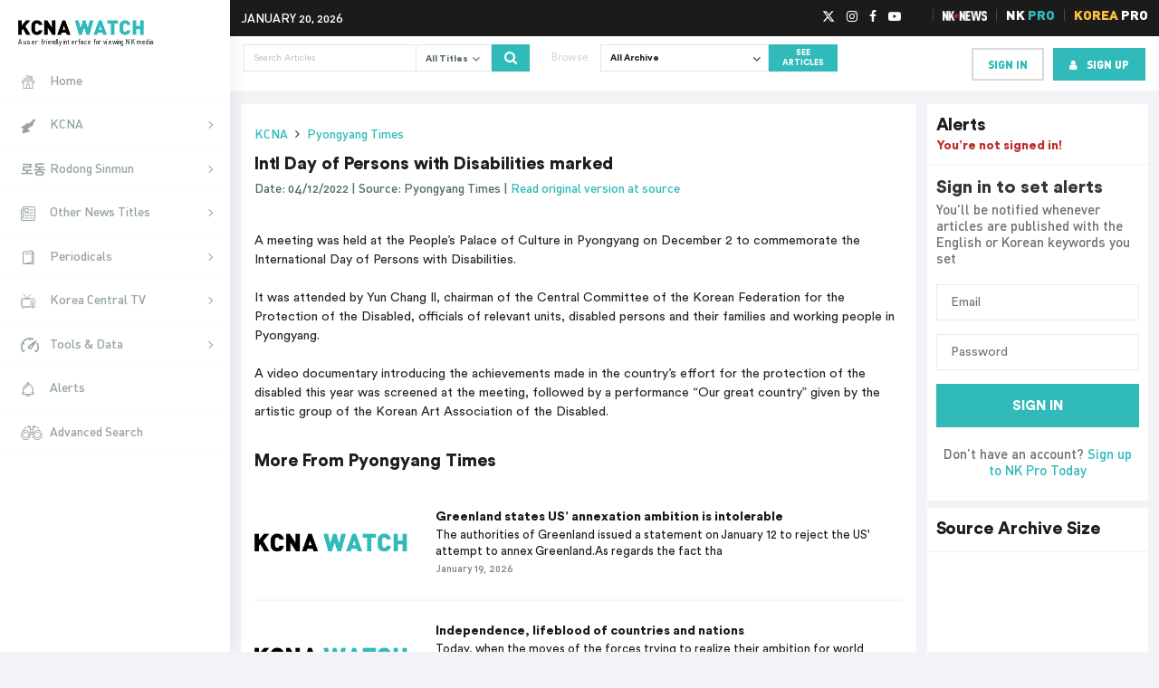

--- FILE ---
content_type: text/html; charset=UTF-8
request_url: https://kcnawatch.org/newstream/1670116022-686967558/intl-day-of-persons-with-disabilities-marked/
body_size: 30783
content:
<!DOCTYPE html>
<html lang="en-US">

<head><meta name="google-site-verification" content="IxAqbuSOSIrbz-Vl7gJq8MvJ-AsX1W_txos13D0sgsA" />
		<meta charset="UTF-8"><script>if(navigator.userAgent.match(/MSIE|Internet Explorer/i)||navigator.userAgent.match(/Trident\/7\..*?rv:11/i)){var href=document.location.href;if(!href.match(/[?&]nowprocket/)){if(href.indexOf("?")==-1){if(href.indexOf("#")==-1){document.location.href=href+"?nowprocket=1"}else{document.location.href=href.replace("#","?nowprocket=1#")}}else{if(href.indexOf("#")==-1){document.location.href=href+"&nowprocket=1"}else{document.location.href=href.replace("#","&nowprocket=1#")}}}}</script><script>(()=>{class RocketLazyLoadScripts{constructor(){this.v="1.2.5.1",this.triggerEvents=["keydown","mousedown","mousemove","touchmove","touchstart","touchend","wheel"],this.userEventHandler=this.t.bind(this),this.touchStartHandler=this.i.bind(this),this.touchMoveHandler=this.o.bind(this),this.touchEndHandler=this.h.bind(this),this.clickHandler=this.u.bind(this),this.interceptedClicks=[],this.interceptedClickListeners=[],this.l(this),window.addEventListener("pageshow",(t=>{this.persisted=t.persisted,this.everythingLoaded&&this.m()})),document.addEventListener("DOMContentLoaded",(()=>{this.p()})),this.delayedScripts={normal:[],async:[],defer:[]},this.trash=[],this.allJQueries=[]}k(t){document.hidden?t.t():(this.triggerEvents.forEach((e=>window.addEventListener(e,t.userEventHandler,{passive:!0}))),window.addEventListener("touchstart",t.touchStartHandler,{passive:!0}),window.addEventListener("mousedown",t.touchStartHandler),document.addEventListener("visibilitychange",t.userEventHandler))}_(){this.triggerEvents.forEach((t=>window.removeEventListener(t,this.userEventHandler,{passive:!0}))),document.removeEventListener("visibilitychange",this.userEventHandler)}i(t){"HTML"!==t.target.tagName&&(window.addEventListener("touchend",this.touchEndHandler),window.addEventListener("mouseup",this.touchEndHandler),window.addEventListener("touchmove",this.touchMoveHandler,{passive:!0}),window.addEventListener("mousemove",this.touchMoveHandler),t.target.addEventListener("click",this.clickHandler),this.L(t.target,!0),this.M(t.target,"onclick","rocket-onclick"),this.C())}o(t){window.removeEventListener("touchend",this.touchEndHandler),window.removeEventListener("mouseup",this.touchEndHandler),window.removeEventListener("touchmove",this.touchMoveHandler,{passive:!0}),window.removeEventListener("mousemove",this.touchMoveHandler),t.target.removeEventListener("click",this.clickHandler),this.L(t.target,!1),this.M(t.target,"rocket-onclick","onclick"),this.O()}h(){window.removeEventListener("touchend",this.touchEndHandler),window.removeEventListener("mouseup",this.touchEndHandler),window.removeEventListener("touchmove",this.touchMoveHandler,{passive:!0}),window.removeEventListener("mousemove",this.touchMoveHandler)}u(t){t.target.removeEventListener("click",this.clickHandler),this.L(t.target,!1),this.M(t.target,"rocket-onclick","onclick"),this.interceptedClicks.push(t),t.preventDefault(),t.stopPropagation(),t.stopImmediatePropagation(),this.O()}D(){window.removeEventListener("touchstart",this.touchStartHandler,{passive:!0}),window.removeEventListener("mousedown",this.touchStartHandler),this.interceptedClicks.forEach((t=>{t.target.dispatchEvent(new MouseEvent("click",{view:t.view,bubbles:!0,cancelable:!0}))}))}l(t){EventTarget.prototype.addEventListenerBase=EventTarget.prototype.addEventListener,EventTarget.prototype.addEventListener=function(e,i,o){"click"!==e||t.windowLoaded||i===t.clickHandler||t.interceptedClickListeners.push({target:this,func:i,options:o}),(this||window).addEventListenerBase(e,i,o)}}L(t,e){this.interceptedClickListeners.forEach((i=>{i.target===t&&(e?t.removeEventListener("click",i.func,i.options):t.addEventListener("click",i.func,i.options))})),t.parentNode!==document.documentElement&&this.L(t.parentNode,e)}S(){return new Promise((t=>{this.T?this.O=t:t()}))}C(){this.T=!0}O(){this.T=!1}M(t,e,i){t.hasAttribute&&t.hasAttribute(e)&&(event.target.setAttribute(i,event.target.getAttribute(e)),event.target.removeAttribute(e))}t(){this._(this),"loading"===document.readyState?document.addEventListener("DOMContentLoaded",this.R.bind(this)):this.R()}p(){let t=[];document.querySelectorAll("script[type=rocketlazyloadscript][data-rocket-src]").forEach((e=>{let i=e.getAttribute("data-rocket-src");if(i&&0!==i.indexOf("data:")){0===i.indexOf("//")&&(i=location.protocol+i);try{const o=new URL(i).origin;o!==location.origin&&t.push({src:o,crossOrigin:e.crossOrigin||"module"===e.getAttribute("data-rocket-type")})}catch(t){}}})),t=[...new Map(t.map((t=>[JSON.stringify(t),t]))).values()],this.j(t,"preconnect")}async R(){this.lastBreath=Date.now(),this.P(this),this.F(this),this.q(),this.A(),this.I(),await this.U(this.delayedScripts.normal),await this.U(this.delayedScripts.defer),await this.U(this.delayedScripts.async);try{await this.W(),await this.H(this),await this.J()}catch(t){console.error(t)}window.dispatchEvent(new Event("rocket-allScriptsLoaded")),this.everythingLoaded=!0,this.S().then((()=>{this.D()})),this.N()}A(){document.querySelectorAll("script[type=rocketlazyloadscript]").forEach((t=>{t.hasAttribute("data-rocket-src")?t.hasAttribute("async")&&!1!==t.async?this.delayedScripts.async.push(t):t.hasAttribute("defer")&&!1!==t.defer||"module"===t.getAttribute("data-rocket-type")?this.delayedScripts.defer.push(t):this.delayedScripts.normal.push(t):this.delayedScripts.normal.push(t)}))}async B(t){if(await this.G(),!0!==t.noModule||!("noModule"in HTMLScriptElement.prototype))return new Promise((e=>{let i;function o(){(i||t).setAttribute("data-rocket-status","executed"),e()}try{if(navigator.userAgent.indexOf("Firefox/")>0||""===navigator.vendor)i=document.createElement("script"),[...t.attributes].forEach((t=>{let e=t.nodeName;"type"!==e&&("data-rocket-type"===e&&(e="type"),"data-rocket-src"===e&&(e="src"),i.setAttribute(e,t.nodeValue))})),t.text&&(i.text=t.text),i.hasAttribute("src")?(i.addEventListener("load",o),i.addEventListener("error",(function(){i.setAttribute("data-rocket-status","failed"),e()})),setTimeout((()=>{i.isConnected||e()}),1)):(i.text=t.text,o()),t.parentNode.replaceChild(i,t);else{const i=t.getAttribute("data-rocket-type"),n=t.getAttribute("data-rocket-src");i?(t.type=i,t.removeAttribute("data-rocket-type")):t.removeAttribute("type"),t.addEventListener("load",o),t.addEventListener("error",(function(){t.setAttribute("data-rocket-status","failed"),e()})),n?(t.removeAttribute("data-rocket-src"),t.src=n):t.src="data:text/javascript;base64,"+window.btoa(unescape(encodeURIComponent(t.text)))}}catch(i){t.setAttribute("data-rocket-status","failed"),e()}}));t.setAttribute("data-rocket-status","skipped")}async U(t){const e=t.shift();return e&&e.isConnected?(await this.B(e),this.U(t)):Promise.resolve()}I(){this.j([...this.delayedScripts.normal,...this.delayedScripts.defer,...this.delayedScripts.async],"preload")}j(t,e){var i=document.createDocumentFragment();t.forEach((t=>{const o=t.getAttribute&&t.getAttribute("data-rocket-src")||t.src;if(o){const n=document.createElement("link");n.href=o,n.rel=e,"preconnect"!==e&&(n.as="script"),t.getAttribute&&"module"===t.getAttribute("data-rocket-type")&&(n.crossOrigin=!0),t.crossOrigin&&(n.crossOrigin=t.crossOrigin),t.integrity&&(n.integrity=t.integrity),i.appendChild(n),this.trash.push(n)}})),document.head.appendChild(i)}P(t){let e={};function i(i,o){return e[o].eventsToRewrite.indexOf(i)>=0&&!t.everythingLoaded?"rocket-"+i:i}function o(t,o){!function(t){e[t]||(e[t]={originalFunctions:{add:t.addEventListener,remove:t.removeEventListener},eventsToRewrite:[]},t.addEventListener=function(){arguments[0]=i(arguments[0],t),e[t].originalFunctions.add.apply(t,arguments)},t.removeEventListener=function(){arguments[0]=i(arguments[0],t),e[t].originalFunctions.remove.apply(t,arguments)})}(t),e[t].eventsToRewrite.push(o)}function n(e,i){let o=e[i];e[i]=null,Object.defineProperty(e,i,{get:()=>o||function(){},set(n){t.everythingLoaded?o=n:e["rocket"+i]=o=n}})}o(document,"DOMContentLoaded"),o(window,"DOMContentLoaded"),o(window,"load"),o(window,"pageshow"),o(document,"readystatechange"),n(document,"onreadystatechange"),n(window,"onload"),n(window,"onpageshow")}F(t){let e;function i(e){return t.everythingLoaded?e:e.split(" ").map((t=>"load"===t||0===t.indexOf("load.")?"rocket-jquery-load":t)).join(" ")}function o(o){if(o&&o.fn&&!t.allJQueries.includes(o)){o.fn.ready=o.fn.init.prototype.ready=function(e){return t.domReadyFired?e.bind(document)(o):document.addEventListener("rocket-DOMContentLoaded",(()=>e.bind(document)(o))),o([])};const e=o.fn.on;o.fn.on=o.fn.init.prototype.on=function(){return this[0]===window&&("string"==typeof arguments[0]||arguments[0]instanceof String?arguments[0]=i(arguments[0]):"object"==typeof arguments[0]&&Object.keys(arguments[0]).forEach((t=>{const e=arguments[0][t];delete arguments[0][t],arguments[0][i(t)]=e}))),e.apply(this,arguments),this},t.allJQueries.push(o)}e=o}o(window.jQuery),Object.defineProperty(window,"jQuery",{get:()=>e,set(t){o(t)}})}async H(t){const e=document.querySelector("script[data-webpack]");e&&(await async function(){return new Promise((t=>{e.addEventListener("load",t),e.addEventListener("error",t)}))}(),await t.K(),await t.H(t))}async W(){this.domReadyFired=!0,await this.G(),document.dispatchEvent(new Event("rocket-readystatechange")),await this.G(),document.rocketonreadystatechange&&document.rocketonreadystatechange(),await this.G(),document.dispatchEvent(new Event("rocket-DOMContentLoaded")),await this.G(),window.dispatchEvent(new Event("rocket-DOMContentLoaded"))}async J(){await this.G(),document.dispatchEvent(new Event("rocket-readystatechange")),await this.G(),document.rocketonreadystatechange&&document.rocketonreadystatechange(),await this.G(),window.dispatchEvent(new Event("rocket-load")),await this.G(),window.rocketonload&&window.rocketonload(),await this.G(),this.allJQueries.forEach((t=>t(window).trigger("rocket-jquery-load"))),await this.G();const t=new Event("rocket-pageshow");t.persisted=this.persisted,window.dispatchEvent(t),await this.G(),window.rocketonpageshow&&window.rocketonpageshow({persisted:this.persisted}),this.windowLoaded=!0}m(){document.onreadystatechange&&document.onreadystatechange(),window.onload&&window.onload(),window.onpageshow&&window.onpageshow({persisted:this.persisted})}q(){const t=new Map;document.write=document.writeln=function(e){const i=document.currentScript;i||console.error("WPRocket unable to document.write this: "+e);const o=document.createRange(),n=i.parentElement;let s=t.get(i);void 0===s&&(s=i.nextSibling,t.set(i,s));const c=document.createDocumentFragment();o.setStart(c,0),c.appendChild(o.createContextualFragment(e)),n.insertBefore(c,s)}}async G(){Date.now()-this.lastBreath>45&&(await this.K(),this.lastBreath=Date.now())}async K(){return document.hidden?new Promise((t=>setTimeout(t))):new Promise((t=>requestAnimationFrame(t)))}N(){this.trash.forEach((t=>t.remove()))}static run(){const t=new RocketLazyLoadScripts;t.k(t)}}RocketLazyLoadScripts.run()})();</script>
	<!-- InMobi Choice. Consent Manager Tag v3.0 (for TCF 2.2) -->
	<script type="rocketlazyloadscript" data-rocket-type="text/javascript" async=true>
		(function () {
			var host = window.location.hostname;
			var element = document.createElement('script');
			var firstScript = document.getElementsByTagName('script')[0];
			var url = 'https://cmp.inmobi.com'
				.concat('/choice/', 'FB38YHgHfyq--', '/', host, '/choice.js?tag_version=V3');
			var uspTries = 0;
			var uspTriesLimit = 3;
			element.async = true;
			element.type = 'text/javascript';
			element.src = url;

			firstScript.parentNode.insertBefore(element, firstScript);

			function makeStub() {
				var TCF_LOCATOR_NAME = '__tcfapiLocator';
				var queue = [];
				var win = window;
				var cmpFrame;

				function addFrame() {
					var doc = win.document;
					var otherCMP = !!(win.frames[TCF_LOCATOR_NAME]);

					if (!otherCMP) {
						if (doc.body) {
							var iframe = doc.createElement('iframe');

							iframe.style.cssText = 'display:none';
							iframe.name = TCF_LOCATOR_NAME;
							doc.body.appendChild(iframe);
						} else {
							setTimeout(addFrame, 5);
						}
					}
					return !otherCMP;
				}

				function tcfAPIHandler() {
					var gdprApplies;
					var args = arguments;

					if (!args.length) {
						return queue;
					} else if (args[0] === 'setGdprApplies') {
						if (
							args.length > 3 &&
							args[2] === 2 &&
							typeof args[3] === 'boolean'
						) {
							gdprApplies = args[3];
							if (typeof args[2] === 'function') {
								args[2]('set', true);
							}
						}
					} else if (args[0] === 'ping') {
						var retr = {
							gdprApplies: gdprApplies,
							cmpLoaded: false,
							cmpStatus: 'stub'
						};

						if (typeof args[2] === 'function') {
							args[2](retr);
						}
					} else {
						if (args[0] === 'init' && typeof args[3] === 'object') {
							args[3] = Object.assign(args[3], {
								tag_version: 'V3'
							});
						}
						queue.push(args);
					}
				}

				function postMessageEventHandler(event) {
					var msgIsString = typeof event.data === 'string';
					var json = {};

					try {
						if (msgIsString) {
							json = JSON.parse(event.data);
						} else {
							json = event.data;
						}
					} catch (ignore) { }

					var payload = json.__tcfapiCall;

					if (payload) {
						window.__tcfapi(
							payload.command,
							payload.version,
							function (retValue, success) {
								var returnMsg = {
									__tcfapiReturn: {
										returnValue: retValue,
										success: success,
										callId: payload.callId
									}
								};
								if (msgIsString) {
									returnMsg = JSON.stringify(returnMsg);
								}
								if (event && event.source && event.source.postMessage) {
									event.source.postMessage(returnMsg, '*');
								}
							},
							payload.parameter
						);
					}
				}

				while (win) {
					try {
						if (win.frames[TCF_LOCATOR_NAME]) {
							cmpFrame = win;
							break;
						}
					} catch (ignore) { }

					if (win === window.top) {
						break;
					}
					win = win.parent;
				}
				if (!cmpFrame) {
					addFrame();
					win.__tcfapi = tcfAPIHandler;
					win.addEventListener('message', postMessageEventHandler, false);
				}
			};

			makeStub();

			function makeGppStub() {
				const CMP_ID = 10;
				const SUPPORTED_APIS = [
					'2:tcfeuv2',
					'6:uspv1',
					'7:usnatv1',
					'8:usca',
					'9:usvav1',
					'10:uscov1',
					'11:usutv1',
					'12:usctv1'
				];

				window.__gpp_addFrame = function (n) {
					if (!window.frames[n]) {
						if (document.body) {
							var i = document.createElement("iframe");
							i.style.cssText = "display:none";
							i.name = n;
							document.body.appendChild(i);
						} else {
							window.setTimeout(window.__gpp_addFrame, 10, n);
						}
					}
				};
				window.__gpp_stub = function () {
					var b = arguments;
					__gpp.queue = __gpp.queue || [];
					__gpp.events = __gpp.events || [];

					if (!b.length || (b.length == 1 && b[0] == "queue")) {
						return __gpp.queue;
					}

					if (b.length == 1 && b[0] == "events") {
						return __gpp.events;
					}

					var cmd = b[0];
					var clb = b.length > 1 ? b[1] : null;
					var par = b.length > 2 ? b[2] : null;
					if (cmd === "ping") {
						clb({
							gppVersion: "1.1", // must be “Version.Subversion”, current: “1.1”
							cmpStatus: "stub", // possible values: stub, loading, loaded, error
							cmpDisplayStatus: "hidden", // possible values: hidden, visible, disabled
							signalStatus: "not ready", // possible values: not ready, ready
							supportedAPIs: SUPPORTED_APIS, // list of supported APIs
							cmpId: CMP_ID, // IAB assigned CMP ID, may be 0 during stub/loading
							sectionList: [],
							applicableSections: [-1],
							gppString: "",
							parsedSections: {},
						},
							true
						);
					} else if (cmd === "addEventListener") {
						if (!("lastId" in __gpp)) {
							__gpp.lastId = 0;
						}
						__gpp.lastId++;
						var lnr = __gpp.lastId;
						__gpp.events.push({
							id: lnr,
							callback: clb,
							parameter: par,
						});
						clb({
							eventName: "listenerRegistered",
							listenerId: lnr, // Registered ID of the listener
							data: true, // positive signal
							pingData: {
								gppVersion: "1.1", // must be “Version.Subversion”, current: “1.1”
								cmpStatus: "stub", // possible values: stub, loading, loaded, error
								cmpDisplayStatus: "hidden", // possible values: hidden, visible, disabled
								signalStatus: "not ready", // possible values: not ready, ready
								supportedAPIs: SUPPORTED_APIS, // list of supported APIs
								cmpId: CMP_ID, // list of supported APIs
								sectionList: [],
								applicableSections: [-1],
								gppString: "",
								parsedSections: {},
							},
						},
							true
						);
					} else if (cmd === "removeEventListener") {
						var success = false;
						for (var i = 0; i < __gpp.events.length; i++) {
							if (__gpp.events[i].id == par) {
								__gpp.events.splice(i, 1);
								success = true;
								break;
							}
						}
						clb({
							eventName: "listenerRemoved",
							listenerId: par, // Registered ID of the listener
							data: success, // status info
							pingData: {
								gppVersion: "1.1", // must be “Version.Subversion”, current: “1.1”
								cmpStatus: "stub", // possible values: stub, loading, loaded, error
								cmpDisplayStatus: "hidden", // possible values: hidden, visible, disabled
								signalStatus: "not ready", // possible values: not ready, ready
								supportedAPIs: SUPPORTED_APIS, // list of supported APIs
								cmpId: CMP_ID, // CMP ID
								sectionList: [],
								applicableSections: [-1],
								gppString: "",
								parsedSections: {},
							},
						},
							true
						);
					} else if (cmd === "hasSection") {
						clb(false, true);
					} else if (cmd === "getSection" || cmd === "getField") {
						clb(null, true);
					}
					//queue all other commands
					else {
						__gpp.queue.push([].slice.apply(b));
					}
				};
				window.__gpp_msghandler = function (event) {
					var msgIsString = typeof event.data === "string";
					try {
						var json = msgIsString ? JSON.parse(event.data) : event.data;
					} catch (e) {
						var json = null;
					}
					if (typeof json === "object" && json !== null && "__gppCall" in json) {
						var i = json.__gppCall;
						window.__gpp(
							i.command,
							function (retValue, success) {
								var returnMsg = {
									__gppReturn: {
										returnValue: retValue,
										success: success,
										callId: i.callId,
									},
								};
								event.source.postMessage(msgIsString ? JSON.stringify(returnMsg) : returnMsg,
									"*");
							},
							"parameter" in i ? i.parameter : null,
							"version" in i ? i.version : "1.1"
						);
					}
				};
				if (!("__gpp" in window) || typeof window.__gpp !== "function") {
					window.__gpp = window.__gpp_stub;
					window.addEventListener("message", window.__gpp_msghandler, false);
					window.__gpp_addFrame("__gppLocator");
				}
			};

			makeGppStub();

			var uspStubFunction = function () {
				var arg = arguments;
				if (typeof window.__uspapi !== uspStubFunction) {
					setTimeout(function () {
						if (typeof window.__uspapi !== 'undefined') {
							window.__uspapi.apply(window.__uspapi, arg);
						}
					}, 500);
				}
			};

			var checkIfUspIsReady = function () {
				uspTries++;
				if (window.__uspapi === uspStubFunction && uspTries < uspTriesLimit) {
					console.warn('USP is not accessible');
				} else {
					clearInterval(uspInterval);
				}
			};

			if (typeof window.__uspapi === 'undefined') {
				window.__uspapi = uspStubFunction;
				var uspInterval = setInterval(checkIfUspIsReady, 6000);
			}
		})();
	</script>
	<!-- End InMobi Choice. Consent Manager Tag v3.0 (for TCF 2.2) -->
			
	<meta name="viewport" content="width=device-width, initial-scale=1">
	<meta name="theme-color" content="#1b1b1b">
	<link rel="shortcut icon" type="image/png" href="https://kcnawatch.org/wp-content/themes/kcnawatch/favicon.png">
	<meta name='robots' content='index, follow, max-image-preview:large, max-snippet:-1, max-video-preview:-1' />
	<style>img:is([sizes="auto" i], [sizes^="auto," i]) { contain-intrinsic-size: 3000px 1500px }</style>
	
	<!-- This site is optimized with the Yoast SEO plugin v26.3 - https://yoast.com/wordpress/plugins/seo/ -->
	<title>Intl Day of Persons with Disabilities marked | KCNA Watch</title>
	<link rel="canonical" href="https://kcnawatch.org/newstream/" />
	<meta property="og:locale" content="en_US" />
	<meta property="og:type" content="article" />
	<meta property="og:title" content="Newstream | KCNA Watch" />
	<meta property="og:url" content="https://kcnawatch.org/newstream/" />
	<meta property="og:site_name" content="KCNA Watch" />
	<meta name="twitter:card" content="summary_large_image" />
	<script type="application/ld+json" class="yoast-schema-graph">{"@context":"https://schema.org","@graph":[{"@type":"WebPage","@id":"https://kcnawatch.org/newstream/","url":"https://kcnawatch.org/newstream/","name":"Newstream | KCNA Watch","isPartOf":{"@id":"https://kcnawatch.org/#website"},"datePublished":"2015-11-29T11:54:54+00:00","breadcrumb":{"@id":"https://kcnawatch.org/newstream/#breadcrumb"},"inLanguage":"en-US","potentialAction":[{"@type":"ReadAction","target":["https://kcnawatch.org/newstream/"]}]},{"@type":"BreadcrumbList","@id":"https://kcnawatch.org/newstream/#breadcrumb","itemListElement":[{"@type":"ListItem","position":1,"name":"Home","item":"https://kcnawatch.org/"},{"@type":"ListItem","position":2,"name":"Newstream"}]},{"@type":"WebSite","@id":"https://kcnawatch.org/#website","url":"https://kcnawatch.org/","name":"KCNA Watch","description":"Automated DPRK Media Aggregator","potentialAction":[{"@type":"SearchAction","target":{"@type":"EntryPoint","urlTemplate":"https://kcnawatch.org/?s={search_term_string}"},"query-input":{"@type":"PropertyValueSpecification","valueRequired":true,"valueName":"search_term_string"}}],"inLanguage":"en-US"}]}</script>
	<!-- / Yoast SEO plugin. -->


<link rel='dns-prefetch' href='//www.google.com' />
<link rel='dns-prefetch' href='//027b920af26444faade4f5b0da2b04ff.js.ubembed.com' />
<link rel='dns-prefetch' href='//www.gstatic.com' />
<link rel='dns-prefetch' href='//assets.korearisk.com' />
<script type="rocketlazyloadscript" data-rocket-type="text/javascript">
/* <![CDATA[ */
window._wpemojiSettings = {"baseUrl":"https:\/\/s.w.org\/images\/core\/emoji\/16.0.1\/72x72\/","ext":".png","svgUrl":"https:\/\/s.w.org\/images\/core\/emoji\/16.0.1\/svg\/","svgExt":".svg","source":{"concatemoji":"https:\/\/kcnawatch.org\/wp-includes\/js\/wp-emoji-release.min.js?ver=6.8.3"}};
/*! This file is auto-generated */
!function(s,n){var o,i,e;function c(e){try{var t={supportTests:e,timestamp:(new Date).valueOf()};sessionStorage.setItem(o,JSON.stringify(t))}catch(e){}}function p(e,t,n){e.clearRect(0,0,e.canvas.width,e.canvas.height),e.fillText(t,0,0);var t=new Uint32Array(e.getImageData(0,0,e.canvas.width,e.canvas.height).data),a=(e.clearRect(0,0,e.canvas.width,e.canvas.height),e.fillText(n,0,0),new Uint32Array(e.getImageData(0,0,e.canvas.width,e.canvas.height).data));return t.every(function(e,t){return e===a[t]})}function u(e,t){e.clearRect(0,0,e.canvas.width,e.canvas.height),e.fillText(t,0,0);for(var n=e.getImageData(16,16,1,1),a=0;a<n.data.length;a++)if(0!==n.data[a])return!1;return!0}function f(e,t,n,a){switch(t){case"flag":return n(e,"\ud83c\udff3\ufe0f\u200d\u26a7\ufe0f","\ud83c\udff3\ufe0f\u200b\u26a7\ufe0f")?!1:!n(e,"\ud83c\udde8\ud83c\uddf6","\ud83c\udde8\u200b\ud83c\uddf6")&&!n(e,"\ud83c\udff4\udb40\udc67\udb40\udc62\udb40\udc65\udb40\udc6e\udb40\udc67\udb40\udc7f","\ud83c\udff4\u200b\udb40\udc67\u200b\udb40\udc62\u200b\udb40\udc65\u200b\udb40\udc6e\u200b\udb40\udc67\u200b\udb40\udc7f");case"emoji":return!a(e,"\ud83e\udedf")}return!1}function g(e,t,n,a){var r="undefined"!=typeof WorkerGlobalScope&&self instanceof WorkerGlobalScope?new OffscreenCanvas(300,150):s.createElement("canvas"),o=r.getContext("2d",{willReadFrequently:!0}),i=(o.textBaseline="top",o.font="600 32px Arial",{});return e.forEach(function(e){i[e]=t(o,e,n,a)}),i}function t(e){var t=s.createElement("script");t.src=e,t.defer=!0,s.head.appendChild(t)}"undefined"!=typeof Promise&&(o="wpEmojiSettingsSupports",i=["flag","emoji"],n.supports={everything:!0,everythingExceptFlag:!0},e=new Promise(function(e){s.addEventListener("DOMContentLoaded",e,{once:!0})}),new Promise(function(t){var n=function(){try{var e=JSON.parse(sessionStorage.getItem(o));if("object"==typeof e&&"number"==typeof e.timestamp&&(new Date).valueOf()<e.timestamp+604800&&"object"==typeof e.supportTests)return e.supportTests}catch(e){}return null}();if(!n){if("undefined"!=typeof Worker&&"undefined"!=typeof OffscreenCanvas&&"undefined"!=typeof URL&&URL.createObjectURL&&"undefined"!=typeof Blob)try{var e="postMessage("+g.toString()+"("+[JSON.stringify(i),f.toString(),p.toString(),u.toString()].join(",")+"));",a=new Blob([e],{type:"text/javascript"}),r=new Worker(URL.createObjectURL(a),{name:"wpTestEmojiSupports"});return void(r.onmessage=function(e){c(n=e.data),r.terminate(),t(n)})}catch(e){}c(n=g(i,f,p,u))}t(n)}).then(function(e){for(var t in e)n.supports[t]=e[t],n.supports.everything=n.supports.everything&&n.supports[t],"flag"!==t&&(n.supports.everythingExceptFlag=n.supports.everythingExceptFlag&&n.supports[t]);n.supports.everythingExceptFlag=n.supports.everythingExceptFlag&&!n.supports.flag,n.DOMReady=!1,n.readyCallback=function(){n.DOMReady=!0}}).then(function(){return e}).then(function(){var e;n.supports.everything||(n.readyCallback(),(e=n.source||{}).concatemoji?t(e.concatemoji):e.wpemoji&&e.twemoji&&(t(e.twemoji),t(e.wpemoji)))}))}((window,document),window._wpemojiSettings);
/* ]]> */
</script>
<style id='wp-emoji-styles-inline-css' type='text/css'>

	img.wp-smiley, img.emoji {
		display: inline !important;
		border: none !important;
		box-shadow: none !important;
		height: 1em !important;
		width: 1em !important;
		margin: 0 0.07em !important;
		vertical-align: -0.1em !important;
		background: none !important;
		padding: 0 !important;
	}
</style>
<link rel='stylesheet' id='wp-block-library-css' href='https://kcnawatch.org/wp-includes/css/dist/block-library/style.min.css?ver=6.8.3' type='text/css' media='all' />
<style id='classic-theme-styles-inline-css' type='text/css'>
/*! This file is auto-generated */
.wp-block-button__link{color:#fff;background-color:#32373c;border-radius:9999px;box-shadow:none;text-decoration:none;padding:calc(.667em + 2px) calc(1.333em + 2px);font-size:1.125em}.wp-block-file__button{background:#32373c;color:#fff;text-decoration:none}
</style>
<style id='global-styles-inline-css' type='text/css'>
:root{--wp--preset--aspect-ratio--square: 1;--wp--preset--aspect-ratio--4-3: 4/3;--wp--preset--aspect-ratio--3-4: 3/4;--wp--preset--aspect-ratio--3-2: 3/2;--wp--preset--aspect-ratio--2-3: 2/3;--wp--preset--aspect-ratio--16-9: 16/9;--wp--preset--aspect-ratio--9-16: 9/16;--wp--preset--color--black: #000000;--wp--preset--color--cyan-bluish-gray: #abb8c3;--wp--preset--color--white: #ffffff;--wp--preset--color--pale-pink: #f78da7;--wp--preset--color--vivid-red: #cf2e2e;--wp--preset--color--luminous-vivid-orange: #ff6900;--wp--preset--color--luminous-vivid-amber: #fcb900;--wp--preset--color--light-green-cyan: #7bdcb5;--wp--preset--color--vivid-green-cyan: #00d084;--wp--preset--color--pale-cyan-blue: #8ed1fc;--wp--preset--color--vivid-cyan-blue: #0693e3;--wp--preset--color--vivid-purple: #9b51e0;--wp--preset--gradient--vivid-cyan-blue-to-vivid-purple: linear-gradient(135deg,rgba(6,147,227,1) 0%,rgb(155,81,224) 100%);--wp--preset--gradient--light-green-cyan-to-vivid-green-cyan: linear-gradient(135deg,rgb(122,220,180) 0%,rgb(0,208,130) 100%);--wp--preset--gradient--luminous-vivid-amber-to-luminous-vivid-orange: linear-gradient(135deg,rgba(252,185,0,1) 0%,rgba(255,105,0,1) 100%);--wp--preset--gradient--luminous-vivid-orange-to-vivid-red: linear-gradient(135deg,rgba(255,105,0,1) 0%,rgb(207,46,46) 100%);--wp--preset--gradient--very-light-gray-to-cyan-bluish-gray: linear-gradient(135deg,rgb(238,238,238) 0%,rgb(169,184,195) 100%);--wp--preset--gradient--cool-to-warm-spectrum: linear-gradient(135deg,rgb(74,234,220) 0%,rgb(151,120,209) 20%,rgb(207,42,186) 40%,rgb(238,44,130) 60%,rgb(251,105,98) 80%,rgb(254,248,76) 100%);--wp--preset--gradient--blush-light-purple: linear-gradient(135deg,rgb(255,206,236) 0%,rgb(152,150,240) 100%);--wp--preset--gradient--blush-bordeaux: linear-gradient(135deg,rgb(254,205,165) 0%,rgb(254,45,45) 50%,rgb(107,0,62) 100%);--wp--preset--gradient--luminous-dusk: linear-gradient(135deg,rgb(255,203,112) 0%,rgb(199,81,192) 50%,rgb(65,88,208) 100%);--wp--preset--gradient--pale-ocean: linear-gradient(135deg,rgb(255,245,203) 0%,rgb(182,227,212) 50%,rgb(51,167,181) 100%);--wp--preset--gradient--electric-grass: linear-gradient(135deg,rgb(202,248,128) 0%,rgb(113,206,126) 100%);--wp--preset--gradient--midnight: linear-gradient(135deg,rgb(2,3,129) 0%,rgb(40,116,252) 100%);--wp--preset--font-size--small: 13px;--wp--preset--font-size--medium: 20px;--wp--preset--font-size--large: 36px;--wp--preset--font-size--x-large: 42px;--wp--preset--spacing--20: 0.44rem;--wp--preset--spacing--30: 0.67rem;--wp--preset--spacing--40: 1rem;--wp--preset--spacing--50: 1.5rem;--wp--preset--spacing--60: 2.25rem;--wp--preset--spacing--70: 3.38rem;--wp--preset--spacing--80: 5.06rem;--wp--preset--shadow--natural: 6px 6px 9px rgba(0, 0, 0, 0.2);--wp--preset--shadow--deep: 12px 12px 50px rgba(0, 0, 0, 0.4);--wp--preset--shadow--sharp: 6px 6px 0px rgba(0, 0, 0, 0.2);--wp--preset--shadow--outlined: 6px 6px 0px -3px rgba(255, 255, 255, 1), 6px 6px rgba(0, 0, 0, 1);--wp--preset--shadow--crisp: 6px 6px 0px rgba(0, 0, 0, 1);}:where(.is-layout-flex){gap: 0.5em;}:where(.is-layout-grid){gap: 0.5em;}body .is-layout-flex{display: flex;}.is-layout-flex{flex-wrap: wrap;align-items: center;}.is-layout-flex > :is(*, div){margin: 0;}body .is-layout-grid{display: grid;}.is-layout-grid > :is(*, div){margin: 0;}:where(.wp-block-columns.is-layout-flex){gap: 2em;}:where(.wp-block-columns.is-layout-grid){gap: 2em;}:where(.wp-block-post-template.is-layout-flex){gap: 1.25em;}:where(.wp-block-post-template.is-layout-grid){gap: 1.25em;}.has-black-color{color: var(--wp--preset--color--black) !important;}.has-cyan-bluish-gray-color{color: var(--wp--preset--color--cyan-bluish-gray) !important;}.has-white-color{color: var(--wp--preset--color--white) !important;}.has-pale-pink-color{color: var(--wp--preset--color--pale-pink) !important;}.has-vivid-red-color{color: var(--wp--preset--color--vivid-red) !important;}.has-luminous-vivid-orange-color{color: var(--wp--preset--color--luminous-vivid-orange) !important;}.has-luminous-vivid-amber-color{color: var(--wp--preset--color--luminous-vivid-amber) !important;}.has-light-green-cyan-color{color: var(--wp--preset--color--light-green-cyan) !important;}.has-vivid-green-cyan-color{color: var(--wp--preset--color--vivid-green-cyan) !important;}.has-pale-cyan-blue-color{color: var(--wp--preset--color--pale-cyan-blue) !important;}.has-vivid-cyan-blue-color{color: var(--wp--preset--color--vivid-cyan-blue) !important;}.has-vivid-purple-color{color: var(--wp--preset--color--vivid-purple) !important;}.has-black-background-color{background-color: var(--wp--preset--color--black) !important;}.has-cyan-bluish-gray-background-color{background-color: var(--wp--preset--color--cyan-bluish-gray) !important;}.has-white-background-color{background-color: var(--wp--preset--color--white) !important;}.has-pale-pink-background-color{background-color: var(--wp--preset--color--pale-pink) !important;}.has-vivid-red-background-color{background-color: var(--wp--preset--color--vivid-red) !important;}.has-luminous-vivid-orange-background-color{background-color: var(--wp--preset--color--luminous-vivid-orange) !important;}.has-luminous-vivid-amber-background-color{background-color: var(--wp--preset--color--luminous-vivid-amber) !important;}.has-light-green-cyan-background-color{background-color: var(--wp--preset--color--light-green-cyan) !important;}.has-vivid-green-cyan-background-color{background-color: var(--wp--preset--color--vivid-green-cyan) !important;}.has-pale-cyan-blue-background-color{background-color: var(--wp--preset--color--pale-cyan-blue) !important;}.has-vivid-cyan-blue-background-color{background-color: var(--wp--preset--color--vivid-cyan-blue) !important;}.has-vivid-purple-background-color{background-color: var(--wp--preset--color--vivid-purple) !important;}.has-black-border-color{border-color: var(--wp--preset--color--black) !important;}.has-cyan-bluish-gray-border-color{border-color: var(--wp--preset--color--cyan-bluish-gray) !important;}.has-white-border-color{border-color: var(--wp--preset--color--white) !important;}.has-pale-pink-border-color{border-color: var(--wp--preset--color--pale-pink) !important;}.has-vivid-red-border-color{border-color: var(--wp--preset--color--vivid-red) !important;}.has-luminous-vivid-orange-border-color{border-color: var(--wp--preset--color--luminous-vivid-orange) !important;}.has-luminous-vivid-amber-border-color{border-color: var(--wp--preset--color--luminous-vivid-amber) !important;}.has-light-green-cyan-border-color{border-color: var(--wp--preset--color--light-green-cyan) !important;}.has-vivid-green-cyan-border-color{border-color: var(--wp--preset--color--vivid-green-cyan) !important;}.has-pale-cyan-blue-border-color{border-color: var(--wp--preset--color--pale-cyan-blue) !important;}.has-vivid-cyan-blue-border-color{border-color: var(--wp--preset--color--vivid-cyan-blue) !important;}.has-vivid-purple-border-color{border-color: var(--wp--preset--color--vivid-purple) !important;}.has-vivid-cyan-blue-to-vivid-purple-gradient-background{background: var(--wp--preset--gradient--vivid-cyan-blue-to-vivid-purple) !important;}.has-light-green-cyan-to-vivid-green-cyan-gradient-background{background: var(--wp--preset--gradient--light-green-cyan-to-vivid-green-cyan) !important;}.has-luminous-vivid-amber-to-luminous-vivid-orange-gradient-background{background: var(--wp--preset--gradient--luminous-vivid-amber-to-luminous-vivid-orange) !important;}.has-luminous-vivid-orange-to-vivid-red-gradient-background{background: var(--wp--preset--gradient--luminous-vivid-orange-to-vivid-red) !important;}.has-very-light-gray-to-cyan-bluish-gray-gradient-background{background: var(--wp--preset--gradient--very-light-gray-to-cyan-bluish-gray) !important;}.has-cool-to-warm-spectrum-gradient-background{background: var(--wp--preset--gradient--cool-to-warm-spectrum) !important;}.has-blush-light-purple-gradient-background{background: var(--wp--preset--gradient--blush-light-purple) !important;}.has-blush-bordeaux-gradient-background{background: var(--wp--preset--gradient--blush-bordeaux) !important;}.has-luminous-dusk-gradient-background{background: var(--wp--preset--gradient--luminous-dusk) !important;}.has-pale-ocean-gradient-background{background: var(--wp--preset--gradient--pale-ocean) !important;}.has-electric-grass-gradient-background{background: var(--wp--preset--gradient--electric-grass) !important;}.has-midnight-gradient-background{background: var(--wp--preset--gradient--midnight) !important;}.has-small-font-size{font-size: var(--wp--preset--font-size--small) !important;}.has-medium-font-size{font-size: var(--wp--preset--font-size--medium) !important;}.has-large-font-size{font-size: var(--wp--preset--font-size--large) !important;}.has-x-large-font-size{font-size: var(--wp--preset--font-size--x-large) !important;}
:where(.wp-block-post-template.is-layout-flex){gap: 1.25em;}:where(.wp-block-post-template.is-layout-grid){gap: 1.25em;}
:where(.wp-block-columns.is-layout-flex){gap: 2em;}:where(.wp-block-columns.is-layout-grid){gap: 2em;}
:root :where(.wp-block-pullquote){font-size: 1.5em;line-height: 1.6;}
</style>
<link data-minify="1" rel='stylesheet' id='issuem-leaky-paywall-css' href='https://kcnawatch.org/wp-content/cache/min/5/wp-content/plugins/leaky-paywall/css/issuem-leaky-paywall.css?ver=1768549930' type='text/css' media='all' />
<link rel='stylesheet' id='bootstrap-css' href='https://kcnawatch.org/wp-content/themes/kcnawatch/css/bootstrap.min.css?ver=5.3.3' type='text/css' media='all' />
<link data-minify="1" rel='stylesheet' id='fontawesome-css' href='https://kcnawatch.org/wp-content/cache/min/5/wp-content/themes/kcnawatch/css/font-awesome.min.css?ver=1768549928' type='text/css' media='all' />
<link data-minify="1" rel='stylesheet' id='fontello-css' href='https://kcnawatch.org/wp-content/cache/min/5/wp-content/themes/kcnawatch/css/fontello.css?ver=1768549928' type='text/css' media='all' />
<link data-minify="1" rel='stylesheet' id='mCustomScrollbar-css' href='https://kcnawatch.org/wp-content/cache/min/5/wp-content/themes/kcnawatch/css/mCustomScrollbar.css?ver=1768549928' type='text/css' media='all' />
<link data-minify="1" rel='stylesheet' id='kcnawatch-style-css' href='https://kcnawatch.org/wp-content/cache/min/5/wp-content/themes/kcnawatch/style.css?ver=1768549928' type='text/css' media='all' />
<link data-minify="1" rel='stylesheet' id='kcnawatch-responsive-css' href='https://kcnawatch.org/wp-content/cache/min/5/wp-content/themes/kcnawatch/css/responsive.css?ver=1768549928' type='text/css' media='all' />
<script type="rocketlazyloadscript" data-rocket-type="text/javascript" data-rocket-src="https://kcnawatch.org/wp-content/plugins/leaky-paywall-ajax/js/es6-promise.auto.min.js" id="polyfill-js"></script>
<script type="rocketlazyloadscript" data-rocket-type="text/javascript" data-rocket-src="https://kcnawatch.org/wp-includes/js/jquery/jquery.min.js?ver=3.7.1" id="jquery-core-js"></script>
<script type="rocketlazyloadscript" data-rocket-type="text/javascript" data-rocket-src="https://kcnawatch.org/wp-includes/js/jquery/jquery-migrate.min.js?ver=3.4.1" id="jquery-migrate-js"></script>
<script type="rocketlazyloadscript" data-rocket-type="text/javascript" data-rocket-src="https://kcnawatch.org/wp-content/themes/kcnawatch/js/bootstrap.min.js?ver=5.3.3" id="bootstrap-js"></script>
<script type="text/javascript" id="ajax_js-js-extra">
/* <![CDATA[ */
var my_script_vars = {"postID":"11","is_single":"","is_archive":"","site":"kcna","search":"","share":"","kcnaurl":"kcnawatch.org"};
/* ]]> */
</script>
<script type="rocketlazyloadscript" async data-rocket-type="text/javascript" data-rocket-src="https://kcnawatch.org/wp-content/plugins/leaky-paywall-ajax/js/leaky-paywall-ajax.js?ver=2355535" id="ajax_js-js"></script>
<script type="rocketlazyloadscript" data-minify="1" data-rocket-type="text/javascript" data-rocket-src="https://kcnawatch.org/wp-content/cache/min/5/charts/loader.js?ver=1768549928" id="gchart-js"></script>
<link rel="https://api.w.org/" href="https://kcnawatch.org/wp-json/" /><link rel="alternate" title="JSON" type="application/json" href="https://kcnawatch.org/wp-json/wp/v2/pages/11" /><link rel="EditURI" type="application/rsd+xml" title="RSD" href="https://kcnawatch.org/xmlrpc.php?rsd" />
<link rel='shortlink' href='https://kcnawatch.org/?p=11' />
<link rel="alternate" title="oEmbed (JSON)" type="application/json+oembed" href="https://kcnawatch.org/wp-json/oembed/1.0/embed?url=https%3A%2F%2Fkcnawatch.org%2Fnewstream%2F" />
<link rel="alternate" title="oEmbed (XML)" type="text/xml+oembed" href="https://kcnawatch.org/wp-json/oembed/1.0/embed?url=https%3A%2F%2Fkcnawatch.org%2Fnewstream%2F&#038;format=xml" />
<link rel="me" href="https://federated.press/@nknews"/>
<link rel="icon" href="https://assets.korearisk.com/uploads/sites/5/2016/01/cropped-mstile-310x310-120x120.png" sizes="32x32" />
<link rel="icon" href="https://assets.korearisk.com/uploads/sites/5/2016/01/cropped-mstile-310x310-300x300.png" sizes="192x192" />
<link rel="apple-touch-icon" href="https://assets.korearisk.com/uploads/sites/5/2016/01/cropped-mstile-310x310-300x300.png" />
<meta name="msapplication-TileImage" content="https://assets.korearisk.com/uploads/sites/5/2016/01/cropped-mstile-310x310-300x300.png" />
<noscript><style id="rocket-lazyload-nojs-css">.rll-youtube-player, [data-lazy-src]{display:none !important;}</style></noscript></head>

<body class="wp-singular page-template page-template-templates page-template-template-newstream page-template-templatestemplate-newstream-php page page-id-11 wp-theme-kcnawatch">

		<div class="wrapper background-blur">
		<div class="mob-dark-overlay"></div>
		<!--Top Black Strip start-->
		<header class="fixed-top">
			<div class="head-top-strip">
				<div class="container-fluid">
					<div class="row">
						<div class="col-4">
							<div class="current-date"><span class="desktop">January 20, 2026</span><span class="mob d-none">Jan 20, 2026</span></div>
						</div>
						<div class="col-8">
							<div class="head-right">
								<div class="social-links d-none d-md-block">
									<ul class=""><li><a href="https://twitter.com/nknewsorg" title="Twitter" target="_blank" rel="nofollow"><i class="fa fa-twitter"></i></a></li><li><a href="https://www.instagram.com/nknewsorg/" title="Instagram" target="_blank" rel="nofollow"><i class="fa fa-instagram"></i></a></li><li><a href="https://www.facebook.com/nknewsorg" title="Facebook" target="_blank" rel="nofollow"><i class="fa fa-facebook"></i></a></li><li><a href="https://www.youtube.com/channel/UCz5Nf5Eb7EQul1mLqrRwliw" title="Youtube" target="_blank" rel="nofollow"><i class="fa fa-youtube-play"></i></a></li></ul>								</div>
								<div class="other-sites">
									<ul class="clearfix">
										<li>
											<a href="https://www.nknews.org">
												<img src="data:image/svg+xml,%3Csvg%20xmlns='http://www.w3.org/2000/svg'%20viewBox='0%200%200%200'%3E%3C/svg%3E" alt="NK News Logo" data-lazy-src="/wp-content/themes/kcnawatch/images/nk_link.png"><noscript><img src="/wp-content/themes/kcnawatch/images/nk_link.png" alt="NK News Logo"></noscript>
											</a>
										</li>
										<li><a href="https://www.nknews.org/pro">NK <span class="green-color">Pro</span></a></li>
										<li><a href="https://koreapro.org"><span style="color:#FFC13D">Korea</span> Pro</a></li>
									</ul>
								</div>
							</div>
						</div>
					</div>
				</div>
			</div>
		</header>
		<!--Top Black Strip end-->

		<!--Left sidebar Start-->
		<aside class="left-sidebar" id="left-navigation">
			<div class="sidebar-inner">
				<div class="logo hide-small-screen">
					<a href="https://kcnawatch.org"><img src="data:image/svg+xml,%3Csvg%20xmlns='http://www.w3.org/2000/svg'%20viewBox='0%200%200%200'%3E%3C/svg%3E" alt="KCNA Watch Logo" data-lazy-src="/wp-content/themes/kcnawatch/images/logo.png" /><noscript><img src="/wp-content/themes/kcnawatch/images/logo.png" alt="KCNA Watch Logo" /></noscript><span class="logo-tagline">A user friendly interface for viewing NK media</span></a>
				</div>
			</div>
			<div class="nav-scroll-area">
				<nav class="sidebar-nav">
					<ul id="sidebarnav" class="menu"><li><a href="/" class="menu-item menu-item-type-custom menu-item-object-custom"><i class="icon-house-3"></i>Home</a>
</li><li><a href="javascript:void(0);" class="has-arrow menu-item menu-item-type-custom menu-item-object-custom menu-item-has-children" aria-expanded="false"><i class="icon-shape"></i>KCNA</a>

<ul aria-expanded="false" class="collapse">	<li><a href="/article/163" class="menu-item menu-item-type-custom menu-item-object-custom">KCNA.kp (EN)</a>
</li>	<li><a href="/article/183982" class="menu-item menu-item-type-custom menu-item-object-custom">KCNA.kp (KR)</a>
</li>	<li><a href="/article/190034" class="menu-item menu-item-type-custom menu-item-object-custom">KCNA.co.jp (EN)</a>
</li>	<li><a href="/article/190036" class="menu-item menu-item-type-custom menu-item-object-custom">KCNA.co.jp (KR)</a>
</li>	<li><a href="https://kcnawatch.org/about-the-kcna-databases/" class="menu-item menu-item-type-post_type menu-item-object-page">About the KCNA databases</a>
</li>
</ul>
</li><li><a href="javascript:void(0);" class="has-arrow menu-item menu-item-type-custom menu-item-object-custom menu-item-has-children" aria-expanded="false"><i class="icon-invalid-name"></i>Rodong Sinmun</a>

<ul aria-expanded="false" class="collapse">	<li><a href="/article/156" class="menu-item menu-item-type-custom menu-item-object-custom">Rodong Sinmun (EN)</a>
</li>	<li><a href="/article/189661" class="menu-item menu-item-type-custom menu-item-object-custom">Rodong Sinmun (KR)</a>
</li>	<li><a href="https://kcnawatch.org/periodicals/rodong-sinmun/" class="menu-item menu-item-type-taxonomy menu-item-object-periodicals">Rodong PDFs (Discontinued)</a>
</li>
</ul>
</li><li><a href="javascript:void(0);" class="has-arrow menu-item menu-item-type-custom menu-item-object-custom menu-item-has-children" aria-expanded="false"><i class="icon-newspaper"></i>Other News Titles</a>

<ul aria-expanded="false" class="collapse">	<li><a href="/article/203095/" class="menu-item menu-item-type-custom menu-item-object-custom">Arirang Meari</a>
</li>	<li><a href="/article/2184294" class="menu-item menu-item-type-custom menu-item-object-custom">Chongnyon Chonwi (EN)</a>
</li>	<li><a href="/article/2166752" class="menu-item menu-item-type-custom menu-item-object-custom">Chongnyon Chonwi (KR)</a>
</li>	<li><a href="/article/2161004/" class="menu-item menu-item-type-custom menu-item-object-custom">DPRK Today (EN)</a>
</li>	<li><a href="/article/197200/" class="menu-item menu-item-type-custom menu-item-object-custom">DPRK Today (KR)</a>
</li>	<li><a href="/article/2166769" class="menu-item menu-item-type-custom menu-item-object-custom">KASS (EN)</a>
</li>	<li><a href="/article/2191705" class="menu-item menu-item-type-custom menu-item-object-custom">Grand National Unity</a>
</li>	<li><a href="/article/2166766" class="menu-item menu-item-type-custom menu-item-object-custom">KASS (KR)</a>
</li>	<li><a href="/article/216118/" class="menu-item menu-item-type-custom menu-item-object-custom">KFPD (EN)</a>
</li>	<li><a href="/article/216120/" class="menu-item menu-item-type-custom menu-item-object-custom">KFPD (KR)</a>
</li>	<li><a href="/article/2164524" class="menu-item menu-item-type-custom menu-item-object-custom">Kim Il Sung University (EN)</a>
</li>	<li><a href="/article/203101" class="menu-item menu-item-type-custom menu-item-object-custom">Kim Il Sung University (KR)</a>
</li>	<li><a href="/article/214207/" class="menu-item menu-item-type-custom menu-item-object-custom">Ministry of Foreign Affairs (EN)</a>
</li>	<li><a href="/article/2167629" class="menu-item menu-item-type-custom menu-item-object-custom">Ministry of Foreign Affairs (KR)</a>
</li>	<li><a href="/article/2185928/" class="menu-item menu-item-type-custom menu-item-object-custom">Minju Choson (EN)</a>
</li>	<li><a href="/article/2180305" class="menu-item menu-item-type-custom menu-item-object-custom">Minju Choson (KR)</a>
</li>	<li><a href="/article/195116/" class="menu-item menu-item-type-custom menu-item-object-custom">Naenara (EN)</a>
</li>	<li><a href="/article/216103/" class="menu-item menu-item-type-custom menu-item-object-custom">Naenara (KR)</a>
</li>	<li><a href="/article/183989" class="menu-item menu-item-type-custom menu-item-object-custom">Pyongyang Times</a>
</li>	<li><a href="https://kcnawatch.org/periodicals/pyongyang-times/" class="menu-item menu-item-type-taxonomy menu-item-object-periodicals">Pyongyang Times PDF</a>
</li>	<li><a href="/article/209105" class="menu-item menu-item-type-custom menu-item-object-custom">Ryugyong</a>
</li>	<li><a href="/article/203097/" class="menu-item menu-item-type-custom menu-item-object-custom">Ryomyong</a>
</li>	<li><a href="/article/216105/" class="menu-item menu-item-type-custom menu-item-object-custom">Sogwang.com</a>
</li>	<li><a href="/article/216111/" class="menu-item menu-item-type-custom menu-item-object-custom">Sports DPRK (EN)</a>
</li>	<li><a href="/article/216114/" class="menu-item menu-item-type-custom menu-item-object-custom">Sports DPRK (KR)</a>
</li>	<li><a href="/article/2182965" class="menu-item menu-item-type-custom menu-item-object-custom">Tongil Sinbo</a>
</li>	<li><a href="/article/209108/" class="menu-item menu-item-type-custom menu-item-object-custom">Tongil Voice</a>
</li>	<li><a href="/article/175" class="menu-item menu-item-type-custom menu-item-object-custom">Uriminzokkiri (EN)</a>
</li>	<li><a href="/article/189660" class="menu-item menu-item-type-custom menu-item-object-custom">Uriminzokkiri (KR)</a>
</li>	<li><a href="/article/2166760/" class="menu-item menu-item-type-custom menu-item-object-custom">Voice of Korea (EN)</a>
</li>	<li><a href="/article/2166758/" class="menu-item menu-item-type-custom menu-item-object-custom">Voice of Korea (KR)</a>
</li>
</ul>
</li><li><a href="javascript:void(0);" class="has-arrow menu-item menu-item-type-custom menu-item-object-custom menu-item-has-children" aria-expanded="false"><i class="icon-magazines"></i>Periodicals</a>

<ul aria-expanded="false" class="collapse">	<li><a href="https://kcnawatch.org/periodicals/dpr-korea/" class="menu-item menu-item-type-taxonomy menu-item-object-periodicals">DPR Korea</a>
</li>	<li><a href="https://kcnawatch.org/periodicals/foreign-trade/" class="menu-item menu-item-type-taxonomy menu-item-object-periodicals">Foreign Trade</a>
</li>	<li><a href="https://kcnawatch.org/periodicals/korea-today/" class="menu-item menu-item-type-taxonomy menu-item-object-periodicals">Korea Today</a>
</li>	<li><a href="https://kcnawatch.org/periodicals/kumsugangsan/" class="menu-item menu-item-type-taxonomy menu-item-object-periodicals">Kumsugangsan</a>
</li>	<li><a href="https://kcnawatch.org/periodicals/pyongyang-times/" class="menu-item menu-item-type-taxonomy menu-item-object-periodicals">Pyongyang Times</a>
</li>	<li><a href="https://kcnawatch.org/periodicals/tongil-sinbo/" class="menu-item menu-item-type-taxonomy menu-item-object-periodicals">Tongil Sinbo</a>
</li>
</ul>
</li><li><a href="javascript:void(0);" class="has-arrow menu-item menu-item-type-custom menu-item-object-custom menu-item-has-children" aria-expanded="false"><i class="icon-television"></i>Korea Central TV</a>

<ul aria-expanded="false" class="collapse">	<li><a href="https://kcnawatch.org/korea-central-tv-livestream/" class="menu-item menu-item-type-post_type menu-item-object-page">KCTV (Livestream)</a>
</li>	<li><a href="https://kcnawatch.org/kctv-archive/" class="menu-item menu-item-type-post_type menu-item-object-page">KCTV (Archive)</a>
</li>
</ul>
</li><li><a href="javascript:void(0);" class="has-arrow menu-item menu-item-type-custom menu-item-object-custom menu-item-has-children" aria-expanded="false"><i class="icon-group-11"></i>Tools &#038; Data</a>

<ul aria-expanded="false" class="collapse">	<li><a href="https://kcnawatch.org/create-chart/" class="menu-item menu-item-type-post_type menu-item-object-page">Create Chart</a>
</li>	<li><a href="https://kcnawatch.org/about-kim-index/" class="menu-item menu-item-type-post_type menu-item-object-page">Kims Mention Index</a>
</li>	<li><a href="https://kcnawatch.org/about-threat-index/" class="menu-item menu-item-type-post_type menu-item-object-page">Threat Index</a>
</li>
</ul>
</li><li><a href="https://kcnawatch.org/alerts/" class="menu-item menu-item-type-post_type menu-item-object-page"><i class="icon-notification-1"></i>Alerts</a>
</li><li><a href="/advanced-search/" class="menu-item menu-item-type-custom menu-item-object-custom"><i class="icon-binoculars"></i>Advanced Search</a>
</li></ul>					<div class="top-whitebar mob-profile-dd clearfix">
						<div class="dropdown u-pro pull-left">
							<button type="button" class="no-decoration signin" data-bs-toggle="modal" data-bs-target="#signin">Sign in</button><a href="https://membership.nknews.org/welcome-to-nk-pro/" class="no-decoration signup"><i class="fa fa-user"></i>Sign up</a>						</div>
					</div>
				</nav>
			</div>
		</aside>
		<!--Left sidebar end-->

		<div class="page-wrapper">
			<!--Mobile white bar start-->
			<div class="top-whitebar mob-whitebar show-small-screen">
				<div class="row">
					<div class="col-7">
						<div class="logo">
							<a href="https://kcnawatch.org"><img src="data:image/svg+xml,%3Csvg%20xmlns='http://www.w3.org/2000/svg'%20viewBox='0%200%200%200'%3E%3C/svg%3E" alt="KCNA Watch Logo" data-lazy-src="/wp-content/themes/kcnawatch/images/logo.png" /><noscript><img src="/wp-content/themes/kcnawatch/images/logo.png" alt="KCNA Watch Logo" /></noscript><span class="logo-tagline">A user friendly interface for
									viewing NK media</span></a>
						</div>
					</div>
					<div class="col-5">
						<button class="navbar-toggler right-menu-toggler" type="button" data-bs-toggle="collapse" data-bs-target="#left-navigation" aria-controls="left-navigation" aria-expanded="false"> <span class="navbar-toggler-icon"></span> </button>
						<a class="search-dd-icon" href="#" data-bs-toggle="collapse" data-bs-target="#search-article-mob" aria-controls="search-article-mob" aria-expanded="false"><i class="fa fa-search"></i></a>
					</div>
				</div>
			</div>
						<div id="search-article-mob" class="top-whitebar collapse">
				<div class="row">
					<div class="col-md-12">
						<form method="GET" action="https://kcnawatch.org">
							<div class="input-group">
								<input type="text" name="s" class="form-control" autocomplete="off" placeholder="Search Articles" value="">
								<div class="input-group-append d-flex">
									<button type="button" class="btn btn-outline-secondary dropdown-toggle dropdown-toggle-split all-titles-btn" data-bs-toggle="dropdown" aria-haspopup="true" aria-expanded="false"> All Titles
										&nbsp;<i class="fa fa-angle-down"></i> </button>
									<button type="submit" class="btn btn-outline-secondary search-btn"><i class="fa fa-search"></i></button>
									<div class="multiselect-container dropdown-menu">
										<div class="custom-control custom-checkbox"><input type="checkbox" name="source"class="custom-control-input" value="203095" id="customCheck_mobile2"><label class="custom-control-label" for="customCheck_mobile2">Arirang Meari</label></div><div class="custom-control custom-checkbox"><input type="checkbox" name="source"class="custom-control-input" value="2184294" id="customCheck_mobile29"><label class="custom-control-label" for="customCheck_mobile29">Chongnyon Chonwi (EN)</label></div><div class="custom-control custom-checkbox"><input type="checkbox" name="source"class="custom-control-input" value="2166752" id="customCheck_mobile26"><label class="custom-control-label" for="customCheck_mobile26">Chongnyon Chonwi (KR)</label></div><div class="custom-control custom-checkbox"><input type="checkbox" name="source"class="custom-control-input" value="2161004" id="customCheck_mobile3"><label class="custom-control-label" for="customCheck_mobile3">DPRK Today (En)</label></div><div class="custom-control custom-checkbox"><input type="checkbox" name="source"class="custom-control-input" value="197200" id="customCheck_mobile4"><label class="custom-control-label" for="customCheck_mobile4">DPRK Today (Kr)</label></div><div class="custom-control custom-checkbox"><input type="checkbox" name="source"class="custom-control-input" value="2191705" id="customCheck_mobile33"><label class="custom-control-label" for="customCheck_mobile33">Grand National Unity</label></div><div class="custom-control custom-checkbox"><input type="checkbox" name="source"class="custom-control-input" value="2166769" id="customCheck_mobile21"><label class="custom-control-label" for="customCheck_mobile21">KASS (EN)</label></div><div class="custom-control custom-checkbox"><input type="checkbox" name="source"class="custom-control-input" value="2166766" id="customCheck_mobile22"><label class="custom-control-label" for="customCheck_mobile22">KASS (KR)</label></div><div class="custom-control custom-checkbox"><input type="checkbox" name="source"class="custom-control-input" value="190034" id="customCheck_mobile5"><label class="custom-control-label" for="customCheck_mobile5">KCNA.co.jp (En)</label></div><div class="custom-control custom-checkbox"><input type="checkbox" name="source"class="custom-control-input" value="190036" id="customCheck_mobile6"><label class="custom-control-label" for="customCheck_mobile6">KCNA.co.jp (Kr)</label></div><div class="custom-control custom-checkbox"><input type="checkbox" name="source"class="custom-control-input" value="163" id="customCheck_mobile0"><label class="custom-control-label" for="customCheck_mobile0">KCNA.kp (En)</label></div><div class="custom-control custom-checkbox"><input type="checkbox" name="source"class="custom-control-input" value="183982" id="customCheck_mobile1"><label class="custom-control-label" for="customCheck_mobile1">KCNA.kp (Kr)</label></div><div class="custom-control custom-checkbox"><input type="checkbox" name="source"class="custom-control-input" value="216118" id="customCheck_mobile7"><label class="custom-control-label" for="customCheck_mobile7">KFPD (En)</label></div><div class="custom-control custom-checkbox"><input type="checkbox" name="source"class="custom-control-input" value="216120" id="customCheck_mobile8"><label class="custom-control-label" for="customCheck_mobile8">KFPD (Kr)</label></div><div class="custom-control custom-checkbox"><input type="checkbox" name="source"class="custom-control-input" value="2164524" id="customCheck_mobile27"><label class="custom-control-label" for="customCheck_mobile27">Kim Il Sung University (EN)</label></div><div class="custom-control custom-checkbox"><input type="checkbox" name="source"class="custom-control-input" value="203101" id="customCheck_mobile28"><label class="custom-control-label" for="customCheck_mobile28">Kim Il Sung University (KR)</label></div><div class="custom-control custom-checkbox"><input type="checkbox" name="source"class="custom-control-input" value="214207" id="customCheck_mobile9"><label class="custom-control-label" for="customCheck_mobile9">Ministry of Foreign Affairs (EN)</label></div><div class="custom-control custom-checkbox"><input type="checkbox" name="source"class="custom-control-input" value="2167629" id="customCheck_mobile23"><label class="custom-control-label" for="customCheck_mobile23">Ministry of Foreign Affairs (KR)</label></div><div class="custom-control custom-checkbox"><input type="checkbox" name="source"class="custom-control-input" value="2191689" id="customCheck_mobile31"><label class="custom-control-label" for="customCheck_mobile31">Ministry of Public Health (EN)</label></div><div class="custom-control custom-checkbox"><input type="checkbox" name="source"class="custom-control-input" value="2191687" id="customCheck_mobile32"><label class="custom-control-label" for="customCheck_mobile32">Ministry of Public Health (KR)</label></div><div class="custom-control custom-checkbox"><input type="checkbox" name="source"class="custom-control-input" value="2185928" id="customCheck_mobile37"><label class="custom-control-label" for="customCheck_mobile37">Minju Choson (EN)</label></div><div class="custom-control custom-checkbox"><input type="checkbox" name="source"class="custom-control-input" value="2180305" id="customCheck_mobile36"><label class="custom-control-label" for="customCheck_mobile36">Minju Choson (KR)</label></div><div class="custom-control custom-checkbox"><input type="checkbox" name="source"class="custom-control-input" value="195116" id="customCheck_mobile10"><label class="custom-control-label" for="customCheck_mobile10">Naenara (En)</label></div><div class="custom-control custom-checkbox"><input type="checkbox" name="source"class="custom-control-input" value="216103" id="customCheck_mobile11"><label class="custom-control-label" for="customCheck_mobile11">Naenara (Kr)</label></div><div class="custom-control custom-checkbox"><input type="checkbox" name="source"class="custom-control-input" value="183989" id="customCheck_mobile12"><label class="custom-control-label" for="customCheck_mobile12">Pyongyang Times</label></div><div class="custom-control custom-checkbox"><input type="checkbox" name="source"class="custom-control-input" value="156" id="customCheck_mobile34"><label class="custom-control-label" for="customCheck_mobile34">Rodong Sinmun (En)</label></div><div class="custom-control custom-checkbox"><input type="checkbox" name="source"class="custom-control-input" value="189661" id="customCheck_mobile35"><label class="custom-control-label" for="customCheck_mobile35">Rodong Sinmun (Kr)</label></div><div class="custom-control custom-checkbox"><input type="checkbox" name="source"class="custom-control-input" value="203097" id="customCheck_mobile13"><label class="custom-control-label" for="customCheck_mobile13">Ryomyong</label></div><div class="custom-control custom-checkbox"><input type="checkbox" name="source"class="custom-control-input" value="209105" id="customCheck_mobile14"><label class="custom-control-label" for="customCheck_mobile14">Ryugyong</label></div><div class="custom-control custom-checkbox"><input type="checkbox" name="source"class="custom-control-input" value="216105" id="customCheck_mobile15"><label class="custom-control-label" for="customCheck_mobile15">Sogwang.com</label></div><div class="custom-control custom-checkbox"><input type="checkbox" name="source"class="custom-control-input" value="216111" id="customCheck_mobile19"><label class="custom-control-label" for="customCheck_mobile19">Sports DPRK (En)</label></div><div class="custom-control custom-checkbox"><input type="checkbox" name="source"class="custom-control-input" value="216114" id="customCheck_mobile20"><label class="custom-control-label" for="customCheck_mobile20">Sports DPRK (Kr)</label></div><div class="custom-control custom-checkbox"><input type="checkbox" name="source"class="custom-control-input" value="2182965" id="customCheck_mobile30"><label class="custom-control-label" for="customCheck_mobile30">Tongil Sinbo</label></div><div class="custom-control custom-checkbox"><input type="checkbox" name="source"class="custom-control-input" value="209108" id="customCheck_mobile16"><label class="custom-control-label" for="customCheck_mobile16">Tongil Voice</label></div><div class="custom-control custom-checkbox"><input type="checkbox" name="source"class="custom-control-input" value="175" id="customCheck_mobile17"><label class="custom-control-label" for="customCheck_mobile17">Uriminzokkiri (En)</label></div><div class="custom-control custom-checkbox"><input type="checkbox" name="source"class="custom-control-input" value="189660" id="customCheck_mobile18"><label class="custom-control-label" for="customCheck_mobile18">Uriminzokkiri (Kr)</label></div><div class="custom-control custom-checkbox"><input type="checkbox" name="source"class="custom-control-input" value="2166760" id="customCheck_mobile25"><label class="custom-control-label" for="customCheck_mobile25">Voice of Korea (EN)</label></div><div class="custom-control custom-checkbox"><input type="checkbox" name="source"class="custom-control-input" value="2166758" id="customCheck_mobile24"><label class="custom-control-label" for="customCheck_mobile24">Voice of Korea (KR)</label></div>									</div>
								</div>
							</div>
																				</form>
					</div>
				</div>
			</div>
			<!--Mobile white bar end-->

			<div class="top-whitebar hide-small-screen">
				<div class="row">
					<div class="col-md-8">
						<div class="row">
							<div class="col-md-6">
								<form method="GET" style="margin-bottom: 0" action="https://kcnawatch.org">
									<div class="input-group">
										<div style="display: flex; flex: 1 1 0%;">
											<input type="text" name="s" class="form-control" autocomplete="off" placeholder="Search Articles" value="">
										</div>
										<div class="input-group-append d-flex fixedDropdown position-relative">
											<button type="button" class="btn btn-outline-secondary dropdown-toggle dropdown-toggle-split all-titles-btn" data-bs-toggle="dropdown" aria-haspopup="true" aria-expanded="false"> All
												Titles &nbsp;<i class="fa fa-angle-down"></i> </button>
											<button type="submit" class="btn btn-outline-secondary search-btn"><i class="fa fa-search"></i></button>
											<div class="multiselect-container dropdown-menu">
												<div class="custom-control custom-checkbox"><input type="checkbox" name="source[]" class="custom-control-input" value="203095" id="customCheck2"><label class="custom-control-label" for="customCheck2">Arirang Meari</label></div><div class="custom-control custom-checkbox"><input type="checkbox" name="source[]" class="custom-control-input" value="2184294" id="customCheck29"><label class="custom-control-label" for="customCheck29">Chongnyon Chonwi (EN)</label></div><div class="custom-control custom-checkbox"><input type="checkbox" name="source[]" class="custom-control-input" value="2166752" id="customCheck26"><label class="custom-control-label" for="customCheck26">Chongnyon Chonwi (KR)</label></div><div class="custom-control custom-checkbox"><input type="checkbox" name="source[]" class="custom-control-input" value="2161004" id="customCheck3"><label class="custom-control-label" for="customCheck3">DPRK Today (En)</label></div><div class="custom-control custom-checkbox"><input type="checkbox" name="source[]" class="custom-control-input" value="197200" id="customCheck4"><label class="custom-control-label" for="customCheck4">DPRK Today (Kr)</label></div><div class="custom-control custom-checkbox"><input type="checkbox" name="source[]" class="custom-control-input" value="2191705" id="customCheck33"><label class="custom-control-label" for="customCheck33">Grand National Unity</label></div><div class="custom-control custom-checkbox"><input type="checkbox" name="source[]" class="custom-control-input" value="2166769" id="customCheck21"><label class="custom-control-label" for="customCheck21">KASS (EN)</label></div><div class="custom-control custom-checkbox"><input type="checkbox" name="source[]" class="custom-control-input" value="2166766" id="customCheck22"><label class="custom-control-label" for="customCheck22">KASS (KR)</label></div><div class="custom-control custom-checkbox"><input type="checkbox" name="source[]" class="custom-control-input" value="190034" id="customCheck5"><label class="custom-control-label" for="customCheck5">KCNA.co.jp (En)</label></div><div class="custom-control custom-checkbox"><input type="checkbox" name="source[]" class="custom-control-input" value="190036" id="customCheck6"><label class="custom-control-label" for="customCheck6">KCNA.co.jp (Kr)</label></div><div class="custom-control custom-checkbox"><input type="checkbox" name="source[]" class="custom-control-input" value="163" id="customCheck0"><label class="custom-control-label" for="customCheck0">KCNA.kp (En)</label></div><div class="custom-control custom-checkbox"><input type="checkbox" name="source[]" class="custom-control-input" value="183982" id="customCheck1"><label class="custom-control-label" for="customCheck1">KCNA.kp (Kr)</label></div><div class="custom-control custom-checkbox"><input type="checkbox" name="source[]" class="custom-control-input" value="216118" id="customCheck7"><label class="custom-control-label" for="customCheck7">KFPD (En)</label></div><div class="custom-control custom-checkbox"><input type="checkbox" name="source[]" class="custom-control-input" value="216120" id="customCheck8"><label class="custom-control-label" for="customCheck8">KFPD (Kr)</label></div><div class="custom-control custom-checkbox"><input type="checkbox" name="source[]" class="custom-control-input" value="2164524" id="customCheck27"><label class="custom-control-label" for="customCheck27">Kim Il Sung University (EN)</label></div><div class="custom-control custom-checkbox"><input type="checkbox" name="source[]" class="custom-control-input" value="203101" id="customCheck28"><label class="custom-control-label" for="customCheck28">Kim Il Sung University (KR)</label></div><div class="custom-control custom-checkbox"><input type="checkbox" name="source[]" class="custom-control-input" value="214207" id="customCheck9"><label class="custom-control-label" for="customCheck9">Ministry of Foreign Affairs (EN)</label></div><div class="custom-control custom-checkbox"><input type="checkbox" name="source[]" class="custom-control-input" value="2167629" id="customCheck23"><label class="custom-control-label" for="customCheck23">Ministry of Foreign Affairs (KR)</label></div><div class="custom-control custom-checkbox"><input type="checkbox" name="source[]" class="custom-control-input" value="2191689" id="customCheck31"><label class="custom-control-label" for="customCheck31">Ministry of Public Health (EN)</label></div><div class="custom-control custom-checkbox"><input type="checkbox" name="source[]" class="custom-control-input" value="2191687" id="customCheck32"><label class="custom-control-label" for="customCheck32">Ministry of Public Health (KR)</label></div><div class="custom-control custom-checkbox"><input type="checkbox" name="source[]" class="custom-control-input" value="2185928" id="customCheck37"><label class="custom-control-label" for="customCheck37">Minju Choson (EN)</label></div><div class="custom-control custom-checkbox"><input type="checkbox" name="source[]" class="custom-control-input" value="2180305" id="customCheck36"><label class="custom-control-label" for="customCheck36">Minju Choson (KR)</label></div><div class="custom-control custom-checkbox"><input type="checkbox" name="source[]" class="custom-control-input" value="195116" id="customCheck10"><label class="custom-control-label" for="customCheck10">Naenara (En)</label></div><div class="custom-control custom-checkbox"><input type="checkbox" name="source[]" class="custom-control-input" value="216103" id="customCheck11"><label class="custom-control-label" for="customCheck11">Naenara (Kr)</label></div><div class="custom-control custom-checkbox"><input type="checkbox" name="source[]" class="custom-control-input" value="183989" id="customCheck12"><label class="custom-control-label" for="customCheck12">Pyongyang Times</label></div><div class="custom-control custom-checkbox"><input type="checkbox" name="source[]" class="custom-control-input" value="156" id="customCheck34"><label class="custom-control-label" for="customCheck34">Rodong Sinmun (En)</label></div><div class="custom-control custom-checkbox"><input type="checkbox" name="source[]" class="custom-control-input" value="189661" id="customCheck35"><label class="custom-control-label" for="customCheck35">Rodong Sinmun (Kr)</label></div><div class="custom-control custom-checkbox"><input type="checkbox" name="source[]" class="custom-control-input" value="203097" id="customCheck13"><label class="custom-control-label" for="customCheck13">Ryomyong</label></div><div class="custom-control custom-checkbox"><input type="checkbox" name="source[]" class="custom-control-input" value="209105" id="customCheck14"><label class="custom-control-label" for="customCheck14">Ryugyong</label></div><div class="custom-control custom-checkbox"><input type="checkbox" name="source[]" class="custom-control-input" value="216105" id="customCheck15"><label class="custom-control-label" for="customCheck15">Sogwang.com</label></div><div class="custom-control custom-checkbox"><input type="checkbox" name="source[]" class="custom-control-input" value="216111" id="customCheck19"><label class="custom-control-label" for="customCheck19">Sports DPRK (En)</label></div><div class="custom-control custom-checkbox"><input type="checkbox" name="source[]" class="custom-control-input" value="216114" id="customCheck20"><label class="custom-control-label" for="customCheck20">Sports DPRK (Kr)</label></div><div class="custom-control custom-checkbox"><input type="checkbox" name="source[]" class="custom-control-input" value="2182965" id="customCheck30"><label class="custom-control-label" for="customCheck30">Tongil Sinbo</label></div><div class="custom-control custom-checkbox"><input type="checkbox" name="source[]" class="custom-control-input" value="209108" id="customCheck16"><label class="custom-control-label" for="customCheck16">Tongil Voice</label></div><div class="custom-control custom-checkbox"><input type="checkbox" name="source[]" class="custom-control-input" value="175" id="customCheck17"><label class="custom-control-label" for="customCheck17">Uriminzokkiri (En)</label></div><div class="custom-control custom-checkbox"><input type="checkbox" name="source[]" class="custom-control-input" value="189660" id="customCheck18"><label class="custom-control-label" for="customCheck18">Uriminzokkiri (Kr)</label></div><div class="custom-control custom-checkbox"><input type="checkbox" name="source[]" class="custom-control-input" value="2166760" id="customCheck25"><label class="custom-control-label" for="customCheck25">Voice of Korea (EN)</label></div><div class="custom-control custom-checkbox"><input type="checkbox" name="source[]" class="custom-control-input" value="2166758" id="customCheck24"><label class="custom-control-label" for="customCheck24">Voice of Korea (KR)</label></div>											</div>
										</div>
									</div>
																										</form>
							</div>
							<div class="col-md-6">
																<div class="input-group flex-nowrap">
									<label class="browse-lbl">Browse</label>
									<div class="input-group-append d-flex">
										<div class="select-box top-select">
											<select class="form-control articleSelect">
												<option value="https://kcnawatch.org/article">All Archive
												</option>
												<option value="https://kcnawatch.org/article/203095">Arirang Meari Archive</option><option value="https://kcnawatch.org/article/2184294">Chongnyon Chonwi (EN) Archive</option><option value="https://kcnawatch.org/article/2166752">Chongnyon Chonwi (KR) Archive</option><option value="https://kcnawatch.org/article/2161004">DPRK Today (En) Archive</option><option value="https://kcnawatch.org/article/197200">DPRK Today (Kr) Archive</option><option value="https://kcnawatch.org/article/2191705">Grand National Unity Archive</option><option value="https://kcnawatch.org/article/2166769">KASS (EN) Archive</option><option value="https://kcnawatch.org/article/2166766">KASS (KR) Archive</option><option value="https://kcnawatch.org/article/190034">KCNA.co.jp (En) Archive</option><option value="https://kcnawatch.org/article/190036">KCNA.co.jp (Kr) Archive</option><option value="https://kcnawatch.org/article/163">KCNA.kp (En) Archive</option><option value="https://kcnawatch.org/article/183982">KCNA.kp (Kr) Archive</option><option value="https://kcnawatch.org/article/216118">KFPD (En) Archive</option><option value="https://kcnawatch.org/article/216120">KFPD (Kr) Archive</option><option value="https://kcnawatch.org/article/2164524">Kim Il Sung University (EN) Archive</option><option value="https://kcnawatch.org/article/203101">Kim Il Sung University (KR) Archive</option><option value="https://kcnawatch.org/article/214207">Ministry of Foreign Affairs (EN) Archive</option><option value="https://kcnawatch.org/article/2167629">Ministry of Foreign Affairs (KR) Archive</option><option value="https://kcnawatch.org/article/2191689">Ministry of Public Health (EN) Archive</option><option value="https://kcnawatch.org/article/2191687">Ministry of Public Health (KR) Archive</option><option value="https://kcnawatch.org/article/2185928">Minju Choson (EN) Archive</option><option value="https://kcnawatch.org/article/2180305">Minju Choson (KR) Archive</option><option value="https://kcnawatch.org/article/195116">Naenara (En) Archive</option><option value="https://kcnawatch.org/article/216103">Naenara (Kr) Archive</option><option value="https://kcnawatch.org/article/183989">Pyongyang Times Archive</option><option value="https://kcnawatch.org/article/156">Rodong Sinmun (En) Archive</option><option value="https://kcnawatch.org/article/189661">Rodong Sinmun (Kr) Archive</option><option value="https://kcnawatch.org/article/203097">Ryomyong Archive</option><option value="https://kcnawatch.org/article/209105">Ryugyong Archive</option><option value="https://kcnawatch.org/article/216105">Sogwang.com Archive</option><option value="https://kcnawatch.org/article/216111">Sports DPRK (En) Archive</option><option value="https://kcnawatch.org/article/216114">Sports DPRK (Kr) Archive</option><option value="https://kcnawatch.org/article/2182965">Tongil Sinbo Archive</option><option value="https://kcnawatch.org/article/209108">Tongil Voice Archive</option><option value="https://kcnawatch.org/article/175">Uriminzokkiri (En) Archive</option><option value="https://kcnawatch.org/article/189660">Uriminzokkiri (Kr) Archive</option><option value="https://kcnawatch.org/article/2166760">Voice of Korea (EN) Archive</option><option value="https://kcnawatch.org/article/2166758">Voice of Korea (KR) Archive</option>											</select>
										</div>
										<button type="button" class="btn btn-outline-secondary handleArticle see-article-btn">SEE
											ARTICLES</button>
									</div>
								</div>
															</div>
						</div>
					</div>

					<div class="col-md-4">
						<div class="dropdown u-pro pull-right">
							<button type="button" class="no-decoration signin" data-bs-toggle="modal" data-bs-target="#signin">Sign in</button><a href="https://membership.nknews.org/welcome-to-nk-pro/" class="no-decoration signup"><i class="fa fa-user"></i>Sign up</a>						</div>
					</div>
				</div>
			</div>	<div class="container-fluid">
		<div class="row">
			<!--Left Content Part Start-->
			<div class="col-lg-9 left-content-area">
				<div class="white-bg mb-3">
					<div class="latest-articles news-stream article-view">
						<div class="la-head"><div class="row"><div class="col-md-12"><div class="article-breadcrumb"><a href="https://kcnawatch.org">KCNA</a> <i class="fa fa-angle-right"></i> <a href="https://kcnawatch.org/article/183989/">Pyongyang Times</a></div><h2 id="article_title">Intl Day of Persons with Disabilities marked</h2><p>Date: 04/12/2022 | Source: Pyongyang Times | <a href="http://www.pyongyangtimes.com.kp/blog?page=culture&subpage=c_others&blogid=638b03026a79d805e805dab9" target="_blank">Read original version at source</a></p></div></div></div><div class="article-content">A meeting was held at the People’s Palace of Culture in Pyongyang on December 2 to commemorate the International Day of Persons with Disabilities.<br><br>It was attended by Yun Chang Il, chairman of the Central Committee of the Korean Federation for the Protection of the Disabled, officials of relevant units, disabled persons and their families and working people in Pyongyang.<br><br>A video documentary introducing the achievements made in the country’s effort for the protection of the disabled this year was screened at the meeting, followed by a performance “Our great country” given by the artistic group of the Korean Art Association of the Disabled.</div><h4>More From Pyongyang Times</h4><div id="latest_article_wrapper">
								<article class="clearfix"><div class="article-thumb"><a style="	display: flex;align-items: center;height: 84px;justify-content: center;" href="https://kcnawatch.org/newstream/1768903825-869306477/greenland-states-us%e2%80%99-annexation-ambition-is-intolerable" ><img onerror="this.onerror=null;this.src='/wp-content/themes/kcnawatch/images/logo.png';" class="img-fluid" src="data:image/svg+xml,%3Csvg%20xmlns='http://www.w3.org/2000/svg'%20viewBox='0%200%200%200'%3E%3C/svg%3E" alt="Greenland states US’ annexation ambition is intolerable" data-lazy-src="https://assets.korearisk.com/uploads/sites/5/2015/11/py-times.png" /><noscript><img onerror="this.onerror=null;this.src='/wp-content/themes/kcnawatch/images/logo.png';" class="img-fluid" src="https://assets.korearisk.com/uploads/sites/5/2015/11/py-times.png" alt="Greenland states US’ annexation ambition is intolerable" /></noscript></a></div><div class="article-desc"><h4><a href="https://kcnawatch.org/newstream/1768903825-869306477/greenland-states-us%e2%80%99-annexation-ambition-is-intolerable" >Greenland states US’ annexation ambition is intolerable</a></h4><p class="d-none d-sm-none d-md-block">The authorities of Greenland issued a statement on January 12 to reject the US' attempt to annex Greenland.As regards the fact tha</p><p class="articled-date"> <span>January 19, 2026</span></p></div><div class="clearfix mob-article-desc d-block d-sm-block d-md-none"><p>The authorities of Greenland issued a statement on January 12 to reject the US' attempt to annex Greenland.As regards the fact tha</p></div></article><article class="clearfix"><div class="article-thumb"><a style="	display: flex;align-items: center;height: 84px;justify-content: center;" href="https://kcnawatch.org/newstream/1768903824-284627793/independence-lifeblood-of-countries-and-nations" ><img onerror="this.onerror=null;this.src='/wp-content/themes/kcnawatch/images/logo.png';" class="img-fluid" src="data:image/svg+xml,%3Csvg%20xmlns='http://www.w3.org/2000/svg'%20viewBox='0%200%200%200'%3E%3C/svg%3E" alt="Independence, lifeblood of countries and nations" data-lazy-src="https://assets.korearisk.com/uploads/sites/5/2015/11/py-times.png" /><noscript><img onerror="this.onerror=null;this.src='/wp-content/themes/kcnawatch/images/logo.png';" class="img-fluid" src="https://assets.korearisk.com/uploads/sites/5/2015/11/py-times.png" alt="Independence, lifeblood of countries and nations" /></noscript></a></div><div class="article-desc"><h4><a href="https://kcnawatch.org/newstream/1768903824-284627793/independence-lifeblood-of-countries-and-nations" >Independence, lifeblood of countries and nations</a></h4><p class="d-none d-sm-none d-md-block">Today, when the moves of the forces trying to realize their ambition for world domination are getting ever more undisguised,</p><p class="articled-date"> <span>January 19, 2026</span></p></div><div class="clearfix mob-article-desc d-block d-sm-block d-md-none"><p>Today, when the moves of the forces trying to realize their ambition for world domination are getting ever more undisguised,</p></div></article><article class="clearfix"><div class="article-thumb"><a style="	display: flex;align-items: center;height: 84px;justify-content: center;" href="https://kcnawatch.org/newstream/1768903823-226550471/respected-comrade-kim-jong-un-sends-birthday-spreads-to-centenarians" ><img onerror="this.onerror=null;this.src='/wp-content/themes/kcnawatch/images/logo.png';" class="img-fluid" src="data:image/svg+xml,%3Csvg%20xmlns='http://www.w3.org/2000/svg'%20viewBox='0%200%200%200'%3E%3C/svg%3E" alt="Respected Comrade Kim Jong Un sends birthday spreads to centenarians" data-lazy-src="https://assets.korearisk.com/uploads/sites/5/2015/11/py-times.png" /><noscript><img onerror="this.onerror=null;this.src='/wp-content/themes/kcnawatch/images/logo.png';" class="img-fluid" src="https://assets.korearisk.com/uploads/sites/5/2015/11/py-times.png" alt="Respected Comrade Kim Jong Un sends birthday spreads to centenarians" /></noscript></a></div><div class="article-desc"><h4><a href="https://kcnawatch.org/newstream/1768903823-226550471/respected-comrade-kim-jong-un-sends-birthday-spreads-to-centenarians" >Respected Comrade Kim Jong Un sends birthday spreads to centenarians</a></h4><p class="d-none d-sm-none d-md-block">The respected Comrade Kim Jong Un sent birthday spreads to Kim Sun Han, a woman centenarian living in Neighbourhood Unit No. 49,</p><p class="articled-date"> <span>January 19, 2026</span></p></div><div class="clearfix mob-article-desc d-block d-sm-block d-md-none"><p>The respected Comrade Kim Jong Un sent birthday spreads to Kim Sun Han, a woman centenarian living in Neighbourhood Unit No. 49,</p></div></article><article class="clearfix"><div class="article-thumb"><a style="	display: flex;align-items: center;height: 84px;justify-content: center;" href="https://kcnawatch.org/newstream/1768903822-91363485/new-houses-built-in-nampho" ><img onerror="this.onerror=null;this.src='/wp-content/themes/kcnawatch/images/logo.png';" class="img-fluid" src="data:image/svg+xml,%3Csvg%20xmlns='http://www.w3.org/2000/svg'%20viewBox='0%200%200%200'%3E%3C/svg%3E" alt="New houses built in Nampho" data-lazy-src="https://assets.korearisk.com/uploads/sites/5/2015/11/py-times.png" /><noscript><img onerror="this.onerror=null;this.src='/wp-content/themes/kcnawatch/images/logo.png';" class="img-fluid" src="https://assets.korearisk.com/uploads/sites/5/2015/11/py-times.png" alt="New houses built in Nampho" /></noscript></a></div><div class="article-desc"><h4><a href="https://kcnawatch.org/newstream/1768903822-91363485/new-houses-built-in-nampho" >New houses built in Nampho</a></h4><p class="d-none d-sm-none d-md-block">Modern houses, symbolic of the era of the Workers' Party, have been built at the Usan Cotton Farm in Hanggu District and the</p><p class="articled-date"> <span>January 19, 2026</span></p></div><div class="clearfix mob-article-desc d-block d-sm-block d-md-none"><p>Modern houses, symbolic of the era of the Workers' Party, have been built at the Usan Cotton Farm in Hanggu District and the</p></div></article><article class="clearfix"><div class="article-thumb"><a style="	display: flex;align-items: center;height: 84px;justify-content: center;" href="https://kcnawatch.org/newstream/1768903821-117686206/atlantic-salmon-pedigree-farm-inaugurated-in-north-hamgyong-province" ><img onerror="this.onerror=null;this.src='/wp-content/themes/kcnawatch/images/logo.png';" class="img-fluid" src="data:image/svg+xml,%3Csvg%20xmlns='http://www.w3.org/2000/svg'%20viewBox='0%200%200%200'%3E%3C/svg%3E" alt="Atlantic salmon pedigree farm inaugurated in North Hamgyong Province" data-lazy-src="https://assets.korearisk.com/uploads/sites/5/2015/11/py-times.png" /><noscript><img onerror="this.onerror=null;this.src='/wp-content/themes/kcnawatch/images/logo.png';" class="img-fluid" src="https://assets.korearisk.com/uploads/sites/5/2015/11/py-times.png" alt="Atlantic salmon pedigree farm inaugurated in North Hamgyong Province" /></noscript></a></div><div class="article-desc"><h4><a href="https://kcnawatch.org/newstream/1768903821-117686206/atlantic-salmon-pedigree-farm-inaugurated-in-north-hamgyong-province" >Atlantic salmon pedigree farm inaugurated in North Hamgyong Province</a></h4><p class="d-none d-sm-none d-md-block">The Jikha Atlantic Salmon Pedigree Farm was inaugurated in North Hamgyong Province. The construction of the pedigree farm with all</p><p class="articled-date"> <span>January 19, 2026</span></p></div><div class="clearfix mob-article-desc d-block d-sm-block d-md-none"><p>The Jikha Atlantic Salmon Pedigree Farm was inaugurated in North Hamgyong Province. The construction of the pedigree farm with all</p></div></article><article class="clearfix"><div class="article-thumb"><a style="	display: flex;align-items: center;height: 84px;justify-content: center;" href="https://kcnawatch.org/newstream/1768903820-801452325/island-of-science-gives-vibrancy-to-whole-country" ><img onerror="this.onerror=null;this.src='/wp-content/themes/kcnawatch/images/logo.png';" class="img-fluid" src="data:image/svg+xml,%3Csvg%20xmlns='http://www.w3.org/2000/svg'%20viewBox='0%200%200%200'%3E%3C/svg%3E" alt="Island of science gives vibrancy to whole country" data-lazy-src="https://assets.korearisk.com/uploads/sites/5/2015/11/py-times.png" /><noscript><img onerror="this.onerror=null;this.src='/wp-content/themes/kcnawatch/images/logo.png';" class="img-fluid" src="https://assets.korearisk.com/uploads/sites/5/2015/11/py-times.png" alt="Island of science gives vibrancy to whole country" /></noscript></a></div><div class="article-desc"><h4><a href="https://kcnawatch.org/newstream/1768903820-801452325/island-of-science-gives-vibrancy-to-whole-country" >Island of science gives vibrancy to whole country</a></h4><p class="d-none d-sm-none d-md-block">On New Year’s Day ten years ago, the inauguration ceremony of the Sci-Tech Complex was held in splendour in the presence of the</p><p class="articled-date"> <span>January 19, 2026</span></p></div><div class="clearfix mob-article-desc d-block d-sm-block d-md-none"><p>On New Year’s Day ten years ago, the inauguration ceremony of the Sci-Tech Complex was held in splendour in the presence of the</p></div></article><article class="clearfix"><div class="article-thumb"><a style="	display: flex;align-items: center;height: 84px;justify-content: center;" href="https://kcnawatch.org/newstream/1768903819-402174138/respected-comrade-kim-jong-un-sends-new-year-cards-to-foreign-party-and-state-leaders-and-personages" ><img onerror="this.onerror=null;this.src='/wp-content/themes/kcnawatch/images/logo.png';" class="img-fluid" src="data:image/svg+xml,%3Csvg%20xmlns='http://www.w3.org/2000/svg'%20viewBox='0%200%200%200'%3E%3C/svg%3E" alt="Respected Comrade Kim Jong Un sends New Year cards to foreign party and state leaders and personages" data-lazy-src="https://assets.korearisk.com/uploads/sites/5/2015/11/py-times.png" /><noscript><img onerror="this.onerror=null;this.src='/wp-content/themes/kcnawatch/images/logo.png';" class="img-fluid" src="https://assets.korearisk.com/uploads/sites/5/2015/11/py-times.png" alt="Respected Comrade Kim Jong Un sends New Year cards to foreign party and state leaders and personages" /></noscript></a></div><div class="article-desc"><h4><a href="https://kcnawatch.org/newstream/1768903819-402174138/respected-comrade-kim-jong-un-sends-new-year-cards-to-foreign-party-and-state-leaders-and-personages" >Respected Comrade Kim Jong Un sends New Year cards to foreign party and state leaders and personages</a></h4><p class="d-none d-sm-none d-md-block">Kim Jong Un, general secretary of the Workers' Party of Korea and president of the State Affairs of the Democratic People's</p><p class="articled-date"> <span>January 19, 2026</span></p></div><div class="clearfix mob-article-desc d-block d-sm-block d-md-none"><p>Kim Jong Un, general secretary of the Workers' Party of Korea and president of the State Affairs of the Democratic People's</p></div></article><article class="clearfix"><div class="article-thumb"><a style="	display: flex;align-items: center;height: 84px;justify-content: center;" href="https://kcnawatch.org/newstream/1768903819-909325926/choral-performance-given-at-sinuiju-combined-greenhouse-farm-under-construction" ><img onerror="this.onerror=null;this.src='/wp-content/themes/kcnawatch/images/logo.png';" class="img-fluid" src="data:image/svg+xml,%3Csvg%20xmlns='http://www.w3.org/2000/svg'%20viewBox='0%200%200%200'%3E%3C/svg%3E" alt="Choral performance given at Sinuiju Combined Greenhouse Farm under construction" data-lazy-src="https://assets.korearisk.com/uploads/sites/5/2015/11/py-times.png" /><noscript><img onerror="this.onerror=null;this.src='/wp-content/themes/kcnawatch/images/logo.png';" class="img-fluid" src="https://assets.korearisk.com/uploads/sites/5/2015/11/py-times.png" alt="Choral performance given at Sinuiju Combined Greenhouse Farm under construction" /></noscript></a></div><div class="article-desc"><h4><a href="https://kcnawatch.org/newstream/1768903819-909325926/choral-performance-given-at-sinuiju-combined-greenhouse-farm-under-construction" >Choral performance given at Sinuiju Combined Greenhouse Farm under construction</a></h4><p class="d-none d-sm-none d-md-block">A chorus of 5 000 members of the Paektusan Hero Youth Shock Brigade gave an art performance, "Era of Kim Jong Un and Paektusan</p><p class="articled-date"> <span>January 19, 2026</span></p></div><div class="clearfix mob-article-desc d-block d-sm-block d-md-none"><p>A chorus of 5 000 members of the Paektusan Hero Youth Shock Brigade gave an art performance, "Era of Kim Jong Un and Paektusan</p></div></article><article class="clearfix"><div class="article-thumb"><a style="	display: flex;align-items: center;height: 84px;justify-content: center;" href="https://kcnawatch.org/newstream/1768903818-615954716/youth-and-students-hold-evening-gala-to-mark-80th-birthday-of-spyl" ><img onerror="this.onerror=null;this.src='/wp-content/themes/kcnawatch/images/logo.png';" class="img-fluid" src="data:image/svg+xml,%3Csvg%20xmlns='http://www.w3.org/2000/svg'%20viewBox='0%200%200%200'%3E%3C/svg%3E" alt="Youth and students hold evening gala to mark 80th birthday of SPYL" data-lazy-src="https://assets.korearisk.com/uploads/sites/5/2015/11/py-times.png" /><noscript><img onerror="this.onerror=null;this.src='/wp-content/themes/kcnawatch/images/logo.png';" class="img-fluid" src="https://assets.korearisk.com/uploads/sites/5/2015/11/py-times.png" alt="Youth and students hold evening gala to mark 80th birthday of SPYL" /></noscript></a></div><div class="article-desc"><h4><a href="https://kcnawatch.org/newstream/1768903818-615954716/youth-and-students-hold-evening-gala-to-mark-80th-birthday-of-spyl" >Youth and students hold evening gala to mark 80th birthday of SPYL</a></h4><p class="d-none d-sm-none d-md-block">An evening gala of youth and students was held in Pyongyang on the evening of January 17 to celebrate the 80th anniversary of the</p><p class="articled-date"> <span>January 19, 2026</span></p></div><div class="clearfix mob-article-desc d-block d-sm-block d-md-none"><p>An evening gala of youth and students was held in Pyongyang on the evening of January 17 to celebrate the 80th anniversary of the</p></div></article><article class="clearfix"><div class="article-thumb"><a style="	display: flex;align-items: center;height: 84px;justify-content: center;" href="https://kcnawatch.org/newstream/1768903818-767899724/artistic-performance-given-to-mark-80th-founding-anniversary-of-youth-league" ><img onerror="this.onerror=null;this.src='/wp-content/themes/kcnawatch/images/logo.png';" class="img-fluid" src="data:image/svg+xml,%3Csvg%20xmlns='http://www.w3.org/2000/svg'%20viewBox='0%200%200%200'%3E%3C/svg%3E" alt="Artistic performance given to mark 80th founding anniversary of youth league" data-lazy-src="https://assets.korearisk.com/uploads/sites/5/2015/11/py-times.png" /><noscript><img onerror="this.onerror=null;this.src='/wp-content/themes/kcnawatch/images/logo.png';" class="img-fluid" src="https://assets.korearisk.com/uploads/sites/5/2015/11/py-times.png" alt="Artistic performance given to mark 80th founding anniversary of youth league" /></noscript></a></div><div class="article-desc"><h4><a href="https://kcnawatch.org/newstream/1768903818-767899724/artistic-performance-given-to-mark-80th-founding-anniversary-of-youth-league" >Artistic performance given to mark 80th founding anniversary of youth league</a></h4><p class="d-none d-sm-none d-md-block">An artistic performance "We Are Korean Youth" was given by the artistic information team of the Central Committee of the Socialist</p><p class="articled-date"> <span>January 19, 2026</span></p></div><div class="clearfix mob-article-desc d-block d-sm-block d-md-none"><p>An artistic performance "We Are Korean Youth" was given by the artistic information team of the Central Committee of the Socialist</p></div></article><article class="clearfix"><div class="article-thumb"><a style="	display: flex;align-items: center;height: 84px;justify-content: center;" href="https://kcnawatch.org/newstream/1768821054-186904964/russian-permanent-representative-to-un-warns-ukrainian-authorities" ><img onerror="this.onerror=null;this.src='/wp-content/themes/kcnawatch/images/logo.png';" class="img-fluid" src="data:image/svg+xml,%3Csvg%20xmlns='http://www.w3.org/2000/svg'%20viewBox='0%200%200%200'%3E%3C/svg%3E" alt="Russian permanent representative to UN warns Ukrainian authorities" data-lazy-src="https://assets.korearisk.com/uploads/sites/5/2015/11/py-times.png" /><noscript><img onerror="this.onerror=null;this.src='/wp-content/themes/kcnawatch/images/logo.png';" class="img-fluid" src="https://assets.korearisk.com/uploads/sites/5/2015/11/py-times.png" alt="Russian permanent representative to UN warns Ukrainian authorities" /></noscript></a></div><div class="article-desc"><h4><a href="https://kcnawatch.org/newstream/1768821054-186904964/russian-permanent-representative-to-un-warns-ukrainian-authorities" >Russian permanent representative to UN warns Ukrainian authorities</a></h4><p class="d-none d-sm-none d-md-block">Vasili Nebenja, permanent representative of Russia to the UN, referred to the Ukrainian issue at a UN Security Council meeting on</p><p class="articled-date"> <span>January 18, 2026</span></p></div><div class="clearfix mob-article-desc d-block d-sm-block d-md-none"><p>Vasili Nebenja, permanent representative of Russia to the UN, referred to the Ukrainian issue at a UN Security Council meeting on</p></div></article><article class="clearfix"><div class="article-thumb"><a style="	display: flex;align-items: center;height: 84px;justify-content: center;" href="https://kcnawatch.org/newstream/1768821052-837814285/school-in-the-lead-in-informatizing-education" ><img onerror="this.onerror=null;this.src='/wp-content/themes/kcnawatch/images/logo.png';" class="img-fluid" src="data:image/svg+xml,%3Csvg%20xmlns='http://www.w3.org/2000/svg'%20viewBox='0%200%200%200'%3E%3C/svg%3E" alt="School in the lead in informatizing education" data-lazy-src="https://assets.korearisk.com/uploads/sites/5/2015/11/py-times.png" /><noscript><img onerror="this.onerror=null;this.src='/wp-content/themes/kcnawatch/images/logo.png';" class="img-fluid" src="https://assets.korearisk.com/uploads/sites/5/2015/11/py-times.png" alt="School in the lead in informatizing education" /></noscript></a></div><div class="article-desc"><h4><a href="https://kcnawatch.org/newstream/1768821052-837814285/school-in-the-lead-in-informatizing-education" >School in the lead in informatizing education</a></h4><p class="d-none d-sm-none d-md-block">East Pyongyang Middle School No. 1 is an advanced unit in the informatization of education. The school was selected as one of top</p><p class="articled-date"> <span>January 18, 2026</span></p></div><div class="clearfix mob-article-desc d-block d-sm-block d-md-none"><p>East Pyongyang Middle School No. 1 is an advanced unit in the informatization of education. The school was selected as one of top</p></div></article><article class="clearfix"><div class="article-thumb"><a style="	display: flex;align-items: center;height: 84px;justify-content: center;" href="https://kcnawatch.org/newstream/1768821051-787908083/new-farm-houses-built-in-south-hwanghae-province" ><img onerror="this.onerror=null;this.src='/wp-content/themes/kcnawatch/images/logo.png';" class="img-fluid" src="data:image/svg+xml,%3Csvg%20xmlns='http://www.w3.org/2000/svg'%20viewBox='0%200%200%200'%3E%3C/svg%3E" alt="New farm houses built in South Hwanghae Province" data-lazy-src="https://assets.korearisk.com/uploads/sites/5/2015/11/py-times.png" /><noscript><img onerror="this.onerror=null;this.src='/wp-content/themes/kcnawatch/images/logo.png';" class="img-fluid" src="https://assets.korearisk.com/uploads/sites/5/2015/11/py-times.png" alt="New farm houses built in South Hwanghae Province" /></noscript></a></div><div class="article-desc"><h4><a href="https://kcnawatch.org/newstream/1768821051-787908083/new-farm-houses-built-in-south-hwanghae-province" >New farm houses built in South Hwanghae Province</a></h4><p class="d-none d-sm-none d-md-block">A happy event of moving into new houses took place at the Kwangchon Farm of Kangnyong County and the Sowon Farm of Pyoksong County</p><p class="articled-date"> <span>January 18, 2026</span></p></div><div class="clearfix mob-article-desc d-block d-sm-block d-md-none"><p>A happy event of moving into new houses took place at the Kwangchon Farm of Kangnyong County and the Sowon Farm of Pyoksong County</p></div></article><article class="clearfix"><div class="article-thumb"><a style="	display: flex;align-items: center;height: 84px;justify-content: center;" href="https://kcnawatch.org/newstream/1768903849-677296705/conference-held-with-splendour-in-celebration-of-80th-founding-anniversary-of-spyl" ><img onerror="this.onerror=null;this.src='/wp-content/themes/kcnawatch/images/logo.png';" class="img-fluid" src="data:image/svg+xml,%3Csvg%20xmlns='http://www.w3.org/2000/svg'%20viewBox='0%200%200%200'%3E%3C/svg%3E" alt="Conference held with splendour in celebration of 80th founding anniversary of SPYL" data-lazy-src="https://assets.korearisk.com/uploads/sites/5/2015/11/py-times.png" /><noscript><img onerror="this.onerror=null;this.src='/wp-content/themes/kcnawatch/images/logo.png';" class="img-fluid" src="https://assets.korearisk.com/uploads/sites/5/2015/11/py-times.png" alt="Conference held with splendour in celebration of 80th founding anniversary of SPYL" /></noscript></a></div><div class="article-desc"><h4><a href="https://kcnawatch.org/newstream/1768903849-677296705/conference-held-with-splendour-in-celebration-of-80th-founding-anniversary-of-spyl" >Conference held with splendour in celebration of 80th founding anniversary of SPYL</a></h4><p class="d-none d-sm-none d-md-block">All the people in the DPRK are significantly greeting the 80th founding anniversary of the Socialist Patriotic Youth League in the</p><p class="articled-date"> <span>January 17, 2026</span></p></div><div class="clearfix mob-article-desc d-block d-sm-block d-md-none"><p>All the people in the DPRK are significantly greeting the 80th founding anniversary of the Socialist Patriotic Youth League in the</p></div></article><article class="clearfix"><div class="article-thumb"><a style="	display: flex;align-items: center;height: 84px;justify-content: center;" href="https://kcnawatch.org/newstream/1768903848-681572835/respected-comrade-kim-jong-un-%e2%80%99s-speech-at-a-conference-in-celebration-of-the-80th-anniversary-of-the-founding-of-the-socialist-patriotic-youth-league" ><img onerror="this.onerror=null;this.src='/wp-content/themes/kcnawatch/images/logo.png';" class="img-fluid" src="data:image/svg+xml,%3Csvg%20xmlns='http://www.w3.org/2000/svg'%20viewBox='0%200%200%200'%3E%3C/svg%3E" alt="Respected Comrade Kim Jong Un ’s speech at a conference in celebration of the 80th anniversary of the founding of the Socialist Patriotic Youth League" data-lazy-src="https://assets.korearisk.com/uploads/sites/5/2015/11/py-times.png" /><noscript><img onerror="this.onerror=null;this.src='/wp-content/themes/kcnawatch/images/logo.png';" class="img-fluid" src="https://assets.korearisk.com/uploads/sites/5/2015/11/py-times.png" alt="Respected Comrade Kim Jong Un ’s speech at a conference in celebration of the 80th anniversary of the founding of the Socialist Patriotic Youth League" /></noscript></a></div><div class="article-desc"><h4><a href="https://kcnawatch.org/newstream/1768903848-681572835/respected-comrade-kim-jong-un-%e2%80%99s-speech-at-a-conference-in-celebration-of-the-80th-anniversary-of-the-founding-of-the-socialist-patriotic-youth-league" >Respected Comrade Kim Jong Un ’s speech at a conference in celebration of the 80th anniversary of the founding of the Socialist Patriotic Youth League</a></h4><p class="d-none d-sm-none d-md-block">Young people of Korea, a source of strength and dignity of this country,Reliable volunteers, who are devoting their beautiful yout</p><p class="articled-date"> <span>January 17, 2026</span></p></div><div class="clearfix mob-article-desc d-block d-sm-block d-md-none"><p>Young people of Korea, a source of strength and dignity of this country,Reliable volunteers, who are devoting their beautiful yout</p></div></article><article class="clearfix"><div class="article-thumb"><a style="	display: flex;align-items: center;height: 84px;justify-content: center;" href="https://kcnawatch.org/newstream/1768709461-334724616/eu-warns-us-against-military-invasion-of-greenland" ><img onerror="this.onerror=null;this.src='/wp-content/themes/kcnawatch/images/logo.png';" class="img-fluid" src="data:image/svg+xml,%3Csvg%20xmlns='http://www.w3.org/2000/svg'%20viewBox='0%200%200%200'%3E%3C/svg%3E" alt="EU warns US against military invasion of Greenland" data-lazy-src="https://assets.korearisk.com/uploads/sites/5/2015/11/py-times.png" /><noscript><img onerror="this.onerror=null;this.src='/wp-content/themes/kcnawatch/images/logo.png';" class="img-fluid" src="https://assets.korearisk.com/uploads/sites/5/2015/11/py-times.png" alt="EU warns US against military invasion of Greenland" /></noscript></a></div><div class="article-desc"><h4><a href="https://kcnawatch.org/newstream/1768709461-334724616/eu-warns-us-against-military-invasion-of-greenland" >EU warns US against military invasion of Greenland</a></h4><p class="d-none d-sm-none d-md-block">A high-ranking official of the European Union warned on January 12 that the US’ military invasion of Greenland would cause the</p><p class="articled-date"> <span>January 17, 2026</span></p></div><div class="clearfix mob-article-desc d-block d-sm-block d-md-none"><p>A high-ranking official of the European Union warned on January 12 that the US’ military invasion of Greenland would cause the</p></div></article><article class="clearfix"><div class="article-thumb"><a style="	display: flex;align-items: center;height: 84px;justify-content: center;" href="https://kcnawatch.org/newstream/1768709458-861418699/croatian-prime-minister-opposes-dispatch-of-armed-forces-to-ukraine" ><img onerror="this.onerror=null;this.src='/wp-content/themes/kcnawatch/images/logo.png';" class="img-fluid" src="data:image/svg+xml,%3Csvg%20xmlns='http://www.w3.org/2000/svg'%20viewBox='0%200%200%200'%3E%3C/svg%3E" alt="Croatian prime minister opposes dispatch of armed forces to Ukraine" data-lazy-src="https://assets.korearisk.com/uploads/sites/5/2015/11/py-times.png" /><noscript><img onerror="this.onerror=null;this.src='/wp-content/themes/kcnawatch/images/logo.png';" class="img-fluid" src="https://assets.korearisk.com/uploads/sites/5/2015/11/py-times.png" alt="Croatian prime minister opposes dispatch of armed forces to Ukraine" /></noscript></a></div><div class="article-desc"><h4><a href="https://kcnawatch.org/newstream/1768709458-861418699/croatian-prime-minister-opposes-dispatch-of-armed-forces-to-ukraine" >Croatian prime minister opposes dispatch of armed forces to Ukraine</a></h4><p class="d-none d-sm-none d-md-block">The Croatian prime minister emphasized again the stand not to dispatch soldiers of his country to Ukraine at a joint press</p><p class="articled-date"> <span>January 17, 2026</span></p></div><div class="clearfix mob-article-desc d-block d-sm-block d-md-none"><p>The Croatian prime minister emphasized again the stand not to dispatch soldiers of his country to Ukraine at a joint press</p></div></article><article class="clearfix"><div class="article-thumb"><a style="	display: flex;align-items: center;height: 84px;justify-content: center;" href="https://kcnawatch.org/newstream/1768709455-989189065/respected-comrade-kim-jong-un-receives-new-year-greetings-from-abroad" ><img onerror="this.onerror=null;this.src='/wp-content/themes/kcnawatch/images/logo.png';" class="img-fluid" src="data:image/svg+xml,%3Csvg%20xmlns='http://www.w3.org/2000/svg'%20viewBox='0%200%200%200'%3E%3C/svg%3E" alt="Respected Comrade Kim Jong Un receives New Year greetings from abroad" data-lazy-src="https://assets.korearisk.com/uploads/sites/5/2015/11/py-times.png" /><noscript><img onerror="this.onerror=null;this.src='/wp-content/themes/kcnawatch/images/logo.png';" class="img-fluid" src="https://assets.korearisk.com/uploads/sites/5/2015/11/py-times.png" alt="Respected Comrade Kim Jong Un receives New Year greetings from abroad" /></noscript></a></div><div class="article-desc"><h4><a href="https://kcnawatch.org/newstream/1768709455-989189065/respected-comrade-kim-jong-un-receives-new-year-greetings-from-abroad" >Respected Comrade Kim Jong Un receives New Year greetings from abroad</a></h4><p class="d-none d-sm-none d-md-block">The respected Comrade Kim Jong Un received congratulatory messages and letters from different countries on the occasion of the New</p><p class="articled-date"> <span>January 17, 2026</span></p></div><div class="clearfix mob-article-desc d-block d-sm-block d-md-none"><p>The respected Comrade Kim Jong Un received congratulatory messages and letters from different countries on the occasion of the New</p></div></article><article class="clearfix"><div class="article-thumb"><a style="	display: flex;align-items: center;height: 84px;justify-content: center;" href="https://kcnawatch.org/newstream/1768709450-512999503/young-people-pay-floral-tribute-at-statues-of-great-leaders" ><img onerror="this.onerror=null;this.src='/wp-content/themes/kcnawatch/images/logo.png';" class="img-fluid" src="data:image/svg+xml,%3Csvg%20xmlns='http://www.w3.org/2000/svg'%20viewBox='0%200%200%200'%3E%3C/svg%3E" alt="Young people pay floral tribute at statues of great leaders" data-lazy-src="https://assets.korearisk.com/uploads/sites/5/2015/11/py-times.png" /><noscript><img onerror="this.onerror=null;this.src='/wp-content/themes/kcnawatch/images/logo.png';" class="img-fluid" src="https://assets.korearisk.com/uploads/sites/5/2015/11/py-times.png" alt="Young people pay floral tribute at statues of great leaders" /></noscript></a></div><div class="article-desc"><h4><a href="https://kcnawatch.org/newstream/1768709450-512999503/young-people-pay-floral-tribute-at-statues-of-great-leaders" >Young people pay floral tribute at statues of great leaders</a></h4><p class="d-none d-sm-none d-md-block">The participants in the celebrations of the 80th founding anniversary of the Socialist Patriotic Youth League visited the statues</p><p class="articled-date"> <span>January 17, 2026</span></p></div><div class="clearfix mob-article-desc d-block d-sm-block d-md-none"><p>The participants in the celebrations of the 80th founding anniversary of the Socialist Patriotic Youth League visited the statues</p></div></article><article class="clearfix"><div class="article-thumb"><a style="	display: flex;align-items: center;height: 84px;justify-content: center;" href="https://kcnawatch.org/newstream/1768709445-114173924/new-houses-built-in-north-hwanghae-province" ><img onerror="this.onerror=null;this.src='/wp-content/themes/kcnawatch/images/logo.png';" class="img-fluid" src="data:image/svg+xml,%3Csvg%20xmlns='http://www.w3.org/2000/svg'%20viewBox='0%200%200%200'%3E%3C/svg%3E" alt="New houses built in North Hwanghae Province" data-lazy-src="https://assets.korearisk.com/uploads/sites/5/2015/11/py-times.png" /><noscript><img onerror="this.onerror=null;this.src='/wp-content/themes/kcnawatch/images/logo.png';" class="img-fluid" src="https://assets.korearisk.com/uploads/sites/5/2015/11/py-times.png" alt="New houses built in North Hwanghae Province" /></noscript></a></div><div class="article-desc"><h4><a href="https://kcnawatch.org/newstream/1768709445-114173924/new-houses-built-in-north-hwanghae-province" >New houses built in North Hwanghae Province</a></h4><p class="d-none d-sm-none d-md-block">At a time when a new life of socialist cultural efflorescence blooms all over the DPRK every day, modern dwelling houses were</p><p class="articled-date"> <span>January 17, 2026</span></p></div><div class="clearfix mob-article-desc d-block d-sm-block d-md-none"><p>At a time when a new life of socialist cultural efflorescence blooms all over the DPRK every day, modern dwelling houses were</p></div></article>							</div>

							<div class="top-whitebar show-small-screen mob-browse-group">
																<div class="input-group flex-nowrap">
									<label class="browse-lbl">Browse</label>
									<div class="input-group-append d-flex">
										<div class="select-box top-select">
											<select class="form-control articleSelect">
												<option value="https://kcnawatch.org/article">All Archive
												</option>
												<option value="https://kcnawatch.org/article/203095">Arirang Meari Archive</option><option value="https://kcnawatch.org/article/2184294">Chongnyon Chonwi (EN) Archive</option><option value="https://kcnawatch.org/article/2166752">Chongnyon Chonwi (KR) Archive</option><option value="https://kcnawatch.org/article/2161004">DPRK Today (En) Archive</option><option value="https://kcnawatch.org/article/197200">DPRK Today (Kr) Archive</option><option value="https://kcnawatch.org/article/2191705">Grand National Unity Archive</option><option value="https://kcnawatch.org/article/2166769">KASS (EN) Archive</option><option value="https://kcnawatch.org/article/2166766">KASS (KR) Archive</option><option value="https://kcnawatch.org/article/190034">KCNA.co.jp (En) Archive</option><option value="https://kcnawatch.org/article/190036">KCNA.co.jp (Kr) Archive</option><option value="https://kcnawatch.org/article/163">KCNA.kp (En) Archive</option><option value="https://kcnawatch.org/article/183982">KCNA.kp (Kr) Archive</option><option value="https://kcnawatch.org/article/216118">KFPD (En) Archive</option><option value="https://kcnawatch.org/article/216120">KFPD (Kr) Archive</option><option value="https://kcnawatch.org/article/2164524">Kim Il Sung University (EN) Archive</option><option value="https://kcnawatch.org/article/203101">Kim Il Sung University (KR) Archive</option><option value="https://kcnawatch.org/article/214207">Ministry of Foreign Affairs (EN) Archive</option><option value="https://kcnawatch.org/article/2167629">Ministry of Foreign Affairs (KR) Archive</option><option value="https://kcnawatch.org/article/2191689">Ministry of Public Health (EN) Archive</option><option value="https://kcnawatch.org/article/2191687">Ministry of Public Health (KR) Archive</option><option value="https://kcnawatch.org/article/2185928">Minju Choson (EN) Archive</option><option value="https://kcnawatch.org/article/2180305">Minju Choson (KR) Archive</option><option value="https://kcnawatch.org/article/195116">Naenara (En) Archive</option><option value="https://kcnawatch.org/article/216103">Naenara (Kr) Archive</option><option value="https://kcnawatch.org/article/183989">Pyongyang Times Archive</option><option value="https://kcnawatch.org/article/156">Rodong Sinmun (En) Archive</option><option value="https://kcnawatch.org/article/189661">Rodong Sinmun (Kr) Archive</option><option value="https://kcnawatch.org/article/203097">Ryomyong Archive</option><option value="https://kcnawatch.org/article/209105">Ryugyong Archive</option><option value="https://kcnawatch.org/article/216105">Sogwang.com Archive</option><option value="https://kcnawatch.org/article/216111">Sports DPRK (En) Archive</option><option value="https://kcnawatch.org/article/216114">Sports DPRK (Kr) Archive</option><option value="https://kcnawatch.org/article/2182965">Tongil Sinbo Archive</option><option value="https://kcnawatch.org/article/209108">Tongil Voice Archive</option><option value="https://kcnawatch.org/article/175">Uriminzokkiri (En) Archive</option><option value="https://kcnawatch.org/article/189660">Uriminzokkiri (Kr) Archive</option><option value="https://kcnawatch.org/article/2166760">Voice of Korea (EN) Archive</option><option value="https://kcnawatch.org/article/2166758">Voice of Korea (KR) Archive</option>											</select>
										</div>
										<button type="button" class="btn btn-outline-secondary handleArticle see-article-btn">SEE
											ARTICLES</button>
									</div>
								</div>
															</div>

							<a class="more-full-link" id="more_latest" href="javascript:void(0);">More Articles</a>
							<div class="more-full-link" style="display: none; line-height: 60px;" id="more_latest_loading"><svg width="20px"  height="20px"  xmlns="http://www.w3.org/2000/svg" viewBox="0 0 100 100" preserveAspectRatio="xMidYMid" class="lds-rolling" style="background: none;"><circle cx="50" cy="50" fill="none" ng-attr-stroke="{{config.color}}" ng-attr-stroke-width="{{config.width}}" ng-attr-r="{{config.radius}}" ng-attr-stroke-dasharray="{{config.dasharray}}" stroke="#fff" stroke-width="10" r="35" stroke-dasharray="164.93361431346415 56.97787143782138" transform="rotate(264 50 50)"><animateTransform attributeName="transform" type="rotate" calcMode="linear" values="0 50 50;360 50 50" keyTimes="0;1" dur="1s" begin="0s" repeatCount="indefinite"></animateTransform></circle></svg></div>
												</div>
				</div>

			</div>
			<!--Left Content Part End-->

			<!--Right Sidebar Start-->
			<div class="col-lg-3 right-sidebar">
    <div id="widget-alert_widget-2" class="widget-alert_widget-2 widget widget_wrapper white-bg">
					<div class="sidebar-head">
				<h2>Alerts</h2>
				<p class="not-signin-text">You’re not signed in!</p>
			</div>
			<div class="signin-rightbar-main">
				<h3>Sign in to set alerts</h3>
				<p class="text-start">You'll be notified whenever articles are published with the English or Korean keywords you set
				</p>
								<div class="modal-form">
					<form action="https://kcnawatch.org/newstream/1670116022-686967558/intl-day-of-persons-with-disabilities-marked?popup=signin" method="post" novalidate>
						<div class="form-group">
							<input type="email" class="custom-select m-0" name="user_email" required placeholder="Email">
						</div>
						<div class="form-group">
							<input type="password" class="custom-select m-0" name="password" required placeholder="Password">
						</div>
						<input type="hidden" id="nk_signin" name="nk_signin" value="8eb652b567" /><input type="hidden" name="_wp_http_referer" value="/newstream/1670116022-686967558/intl-day-of-persons-with-disabilities-marked/" />						<button type="submit" class="btn btn-primary" name="signin">SIGN IN</button>
						<p class="signup-link">Don’t have an account? <a href="https://signup.nknews.org/nk-pro" target="_blank">Sign up to NK Pro Today</a></p>
					</form>
				</div>
			</div>
			</div><div id="widget-source_widget-3" class="widget-source_widget-3 widget widget_wrapper white-bg"><div class="sidebar-head"><h2>Source Archive Size</h2></div>
		<div class="archive-chart" style="overflow-y: hidden; overflow-x: auto;">
			<script type="rocketlazyloadscript" data-rocket-type="text/javascript">
				google.charts.load('current', {
					'packages': ['corechart']
				});
				google.charts.setOnLoadCallback(wid_source_chart);
								function wid_source_chart() {
					var data = google.visualization.arrayToDataTable([["Source", "Years", { role: 'tooltip' }],["Arirang Meari", 10, "Year: 2016"],["Chongnyon Chonwi (EN)", 6, "Year: 2020"],["Chongnyon Chonwi (KR)", 9, "Year: 2017"],["DPRK Today (En)", 9, "Year: 2017"],["DPRK Today (Kr)", 12, "Year: 2014"],["Grand National Unity", 6, "Year: 2020"],["KASS (EN)", 19, "Year: 2007"],["KASS (KR)", 19, "Year: 2007"],["KCNA.co.jp (En)", 30, "Year: 1996"],["KCNA.co.jp (Kr)", 28, "Year: 1998"],["KCNA.kp (En)", 13, "Year: 2013"],["KCNA.kp (Kr)", 13, "Year: 2013"],["KFPD (En)", 7, "Year: 2019"],["KFPD (Kr)", 7, "Year: 2019"],["Kim Il Sung University (EN)", 12, "Year: 2014"],["Kim Il Sung University (KR)", 12, "Year: 2014"],["Ministry of Foreign Affairs (EN)", 9, "Year: 2017"],["Ministry of Foreign Affairs (KR)", 9, "Year: 2017"],["Ministry of Public Health (EN)", 7, "Year: 2019"],["Ministry of Public Health (KR)", 7, "Year: 2019"],["Minju Choson (EN)", 7, "Year: 2019"],["Minju Choson (KR)", 8, "Year: 2018"],["Naenara (En)", 13, "Year: 2013"],["Naenara (Kr)", 13, "Year: 2013"],["Pyongyang Times", 12, "Year: 2014"],["Rodong Sinmun (En)", 11, "Year: 2015"],["Rodong Sinmun (Kr)", 11, "Year: 2015"],["Ryomyong", 11, "Year: 2015"],["Ryugyong", 11, "Year: 2015"],["Sogwang.com", 9, "Year: 2017"],["Sports DPRK (En)", 11, "Year: 2015"],["Sports DPRK (Kr)", 11, "Year: 2015"],["Tongil Sinbo", 7, "Year: 2019"],["Tongil Voice", 11, "Year: 2015"],["Uriminzokkiri (En)", 14, "Year: 2012"],["Uriminzokkiri (Kr)", 11, "Year: 2015"],["Voice of Korea (EN)", 7, "Year: 2019"],["Voice of Korea (KR)", 7, "Year: 2019"]]);
					var view = new google.visualization.DataView(data);
					var options = {
						title: '',
						bar: {
							groupWidth: "30%"
						},
						colors: ['#FF3B3B'],
						fontName: 'CircularStd',
						legend: {
							position: 'none'
						},
						tooltip: {
							textStyle: {
								fontName: 'CircularStd'
							},
							isHtml: true
						},
						vAxis: {
							textStyle: {
								color: '#1b1b1b',
								fontSize: '12',
								fontName: 'CircularStd'
							},
							gridlines: {
								color: '#f5f5f5'
							},
							baselineColor: '#eeeeee',
							viewWindow: {
								min: 0
							},
							format: '',
						},
						hAxis: {
							format: '####',
							ticks: [{"v":0,"f":"2026"},{"v":7.75,"f":"2018"},{"v":15.5,"f":"2010"},{"v":23.25,"f":"2002"},{"v":31,"f":"1995"}]						},
						chartArea: {
							left: 180,
							top: 10,
							right: 30,
							bottom: 30,
							width: '100%',
							height: '100%'
						},
						series: {
							0: {
								color: '#30baba'
							}
						}
					};
					var chart = new google.visualization.BarChart(document.getElementById("source_chart"));
					chart.draw(view, options);
				}
			</script>
			<div id="source_chart" style="min-width: 400px; width: 100%; height: 700px;"></div>
		</div>

		</div><div id="widget-kim_widget-3" class="widget-kim_widget-3 widget widget_wrapper white-bg"><div class="sidebar-head"><h2>Kim Mention Index<p><a href="https://kcnawatch.org/about-kim-index" class="whats-this-link">What's this?</a></p></h2></div>
		<div class="archive-chart">
			<script type="rocketlazyloadscript" data-rocket-type="text/javascript">
				google.charts.load('current', {
					'packages': ['corechart']
				});
				google.charts.setOnLoadCallback(wid_kim_chart);

				function wid_kim_chart() {
					var data = google.visualization.arrayToDataTable([["Date","Kim Jong Il","Kim Il Sung","Kim Jong Un"],["2025-12-21",0,1,7],["2025-12-22",3,0,3],["2025-12-23",2,2,3],["2025-12-24",1,1,2],["2025-12-25",1,0,6],["2025-12-26",2,2,6],["2025-12-27",1,2,9],["2025-12-28",0,1,2],["2025-12-29",0,0,3],["2025-12-30",5,5,10],["2025-12-31",3,3,8],["2026-01-01",3,5,17],["2026-01-02",4,4,5],["2026-01-03",0,0,3],["2026-01-04",0,0,3],["2026-01-05",0,0,5],["2026-01-06",0,0,4],["2026-01-07",0,1,7],["2026-01-08",0,0,2],["2026-01-09",1,1,7],["2026-01-10",1,2,3],["2026-01-11",1,1,1],["2026-01-12",0,1,1],["2026-01-13",1,1,5],["2026-01-14",0,2,4],["2026-01-15",1,1,2],["2026-01-16",2,2,4],["2026-01-17",4,4,8],["2026-01-18",2,2,5],["2026-01-19",0,2,2],["2026-01-20",0,0,2]]);					var options = {
						title: '',
						chartArea: {
							left: 32,
							right: 15,
							top: 15,
							bottom: 15,
							width: '100%',
							height: '100%'
						},
						curveType: 'function',
						colors: ['#FF3B3B'],
						fontName: 'CircularStd',
						tooltip: {
							textStyle: {
								fontName: 'CircularStd'
							}
						},
						vAxis: {
							textStyle: {
								color: '#1b1b1b',
								fontSize: '12',
								fontName: 'CircularStd'
							},
							gridlines: {
								color: '#f5f5f5'
							},
							baselineColor: '#eeeeee',
							viewWindow: {
								min: 0
							},
							format: '',
						},
						hAxis: {
							textPosition: 'none'
						},
						series: {
							0: {
								color: '#30baba'
							},
							1: {
								color: '#FF4242'
							},
							2: {
								color: '#FFC042'
							},
							3: {
								color: '#426AC6'
							}
						}
					};

					var chart = new google.visualization.LineChart(document.getElementById("graph_kim"));
					chart.draw(data, options);
				}
			</script>
			<div id="graph_kim" style="width:100%; height:220px;"></div>
		</div>

		</div><div id="widget-threat_widget-4" class="widget-threat_widget-4 widget widget_wrapper white-bg"><div class="sidebar-head"><h2>Threat Index<p><a href="https://kcnawatch.org/about-threat-index" class="whats-this-link">What's this?</a></p></h2></div>
		<div class="archive-chart">
			<script type="rocketlazyloadscript" data-rocket-type="text/javascript">
				google.charts.load('current', {
					'packages': ['corechart']
				});
				google.charts.setOnLoadCallback(wid_threat_chart);

				function wid_threat_chart() {
					var data = google.visualization.arrayToDataTable([["Date","Data"],["2025-12-21",0.1],["2025-12-22",0],["2025-12-23",0.3],["2025-12-24",0],["2025-12-25",0.3],["2025-12-26",0.3],["2025-12-27",0.1],["2025-12-28",0],["2025-12-29",0.1],["2025-12-30",0.1],["2025-12-31",0.2],["2026-01-01",0],["2026-01-02",0],["2026-01-03",0],["2026-01-04",0],["2026-01-05",0.1],["2026-01-06",0.1],["2026-01-07",0],["2026-01-08",0],["2026-01-09",0.1],["2026-01-10",0.1],["2026-01-11",0.2],["2026-01-12",0.1],["2026-01-13",0.3],["2026-01-14",0.1],["2026-01-15",0],["2026-01-16",0.1],["2026-01-17",0.1],["2026-01-18",0.1],["2026-01-19",0],["2026-01-20",1]]);					var options = {
						title: "",
						chartArea: {
							left: 32,
							right: 15,
							top: 15,
							bottom: 15,
							width: '100%',
							height: '100%'
						},
						curveType: "function",
						colors: ['#30baba'],
						fontName: 'CircularStd',
						tooltip: {
							textStyle: {
								fontName: 'CircularStd'
							}
						},
						vAxis: {
							title: "",
							textStyle: {
								color: '#1b1b1b'
							},
							gridlines: {
								color: '#f5f5f5'
							},
							baselineColor: '#eeeeee',
							viewWindowMode: 'explicit',
							viewWindow: {
								max: 1,
								min: 0
							},
						},
						hAxis: {
							textPosition: 'none'
						}
					};

					var chart = new google.visualization.LineChart(document.getElementById("threat-index-chart"));
					chart.draw(data, options);
				}
			</script>
			<div id="threat-index-chart" style="width:100%; height:220px;"></div>
		</div>

		</div><div id="widget-text-2" class="widget-text-2 widget widget_wrapper white-bg"><div class="sidebar-head"><h2>About KCNA Watch</h2></div>			<div class="textwidget"><p>KCNA Watch is an aggregator of official DPRK media output, which updates in real time.</p>
<p>Due to regular server outages and multiple occasions malicious scripts have been found on official DPRK media sites, KCNA Watch mirrors all DPRK media for easy access and browsing.</p>
<p>Full copies of articles and PDFs are also hosted here due to the DPRK government’s regular deletion and editing of archived materials.</p>
<p>Furthermore, unlike many official DPRK media sites, KCNA Watch allows for articles to be shared in realtime via social media, with permalinks that can be cited in academic journals.</p>
<p><strong><a href="https://kcnawatch.org/about-kcnawatch/">Find out more here</a></strong></p>
</div>
		</div><div id="widget-custom_html-2" class="widget_text widget-custom_html-2 widget widget_wrapper white-bg"><div class="textwidget custom-html-widget"><a href="https://www.nknews.org/pro"><img src="data:image/svg+xml,%3Csvg%20xmlns='http://www.w3.org/2000/svg'%20viewBox='0%200%200%200'%3E%3C/svg%3E" class="w-100" alt="NK Pro : DPRK Analysis, Research Tools & Data - The ultimate resources for professionals working on North Korea - Find out more" data-lazy-src="/wp-content/themes/kcnawatch/images/nkpro-ad.jpg"><noscript><img src="/wp-content/themes/kcnawatch/images/nkpro-ad.jpg" class="w-100" alt="NK Pro : DPRK Analysis, Research Tools & Data - The ultimate resources for professionals working on North Korea - Find out more"></noscript></a></div></div></div>			<!--Right Sidebar End-->

		</div>
	</div>
	</div>

	<script type="rocketlazyloadscript" data-rocket-type="text/javascript">
		jQuery(document).ready(function() { // loading more articles
			jQuery("body").on("click", "#more_latest", function () {
				jQuery("#more_latest").hide();
				jQuery("#more_latest_loading").show();
				var from = jQuery("#latest_article_wrapper").children().length;
				jQuery.ajax({
					type: "GET",
					url: "https://kcnawatch.org/wp-admin/admin-ajax.php",
					dataType: 'html',
					data: ({ action: 'get_cat_by_source', die: true, exc: '1670116022-686967558', from: from, to: 10, id: "183989" }),
					success: function(data) {
						if(data.length) {
							jQuery("#latest_article_wrapper").append(data);
							jQuery("#more_latest_loading").hide();
							jQuery("#more_latest").show();
						} else {
							jQuery("#latest_article_wrapper").append('<div class="more-full-link no-hover">No more article found.</div>');
							jQuery("#more_latest_loading").hide();
						}
					},
					error : function(jqXHR, textStatus, errorThrown) {
						jQuery("#latest_article_wrapper").append('<div class="more-full-link no-hover">Something went wrong.</div>');
						jQuery("#more_latest_loading").hide();
					}
				});
			});
		});
	</script>

	<!--Footer Start-->
	<footer class="footer-main">
		<div class="container-fluid">
			<div class="row">
				<div class="col-lg-2 text-center text-lg-left">
					<a class="ft-logo" href="https://kcnawatch.org"><img src="data:image/svg+xml,%3Csvg%20xmlns='http://www.w3.org/2000/svg'%20viewBox='0%200%200%200'%3E%3C/svg%3E" alt="KCNA Watch Logo" data-lazy-src="/wp-content/themes/kcnawatch/images/logo-kcna-ft.png" /><noscript><img src="/wp-content/themes/kcnawatch/images/logo-kcna-ft.png" alt="KCNA Watch Logo" /></noscript><span class="ft-tagline">A user friendly interface for viewing NK media</span></a>
				</div>
				<div class="col-lg-10">
					<div class="h-100 d-flex align-items-center float-none float-lg-right flex-wrap flex-lg-nowrap justify-content-center justify-content-lg-end">
						<ul class="kcna_footer_links clearfix">
							<li><a href="https://www.nknews.org/contact">Contact</a></li>
							<li><a href="https://www.nknews.org/frequently-asked-questions-about-nk-news">FAQ</a></li>
							<li><a href="https://www.nknews.org/privacy-policy">Privacy Policy</a></li>
							<li><a href="https://www.nknews.org/terms-and-conditions-nk-news-pro">Terms & Conditions</a></li>
						</ul>
						<div class="copyright-text text-uppercase pt-lg-0">content at kcnawatch is hosted here for educational access purposes only | all materials copyright of korea d.p.r. government</div>
					</div>
				</div>
			</div>
		</div>
	</footer>
	<!--Footer End-->
</div>

<!-- IE Browsing Popup Modal -->
<div id="browserie" class="modal default-modal-main leaky-modal fade" data-bs-backdrop="static" data-bs-keyboard="false" role="dialog" style="background: rgba(0,0,0,.6) !important;" tabindex="0">
	<div class="modal-dialog modal-dialog-centered" role="document">
		<div class="modal-content" style="padding:0 !important;">
			<div class="modal-body" style="padding:0 15px !important;">
				<div class="modal-wrapper">
					<div class="browse-icon">
						<img src="data:image/svg+xml,%3Csvg%20xmlns='http://www.w3.org/2000/svg'%20viewBox='0%200%200%200'%3E%3C/svg%3E" alt="Internet Explorer" data-lazy-src="/wp-content/themes/kcnawatch/images/nk-pro-ie-icon.png" /><noscript><img src="/wp-content/themes/kcnawatch/images/nk-pro-ie-icon.png" alt="Internet Explorer" /></noscript>
					</div>
					<div class="nk-pro-logo">
						<img src="data:image/svg+xml,%3Csvg%20xmlns='http://www.w3.org/2000/svg'%20viewBox='0%200%200%200'%3E%3C/svg%3E" alt="KCNA Watch Logo" data-lazy-src="/wp-content/themes/kcnawatch/images/logo-kcna.png" /><noscript><img src="/wp-content/themes/kcnawatch/images/logo-kcna.png" alt="KCNA Watch Logo" /></noscript>
						<p>Specialist news and analysis,<br /> research tools, and unique data sets</p>
					</div>
					<div class="cm-nk-pro-popup-content">
						<h2>PLEASE USE A DIFFERENT WEB BROWSER</h2>
						<p>Internet Explorer is not compatible with this website. We instead recommend using Chrome, Edge, Firefox or Safari.</p>
						<h3>Why are we not supporting Internet Explorer?</h3>
						<p>Microsoft ceased supporting IE 10 and older in 2016.</p>
						<p>In addition, Microsoft cyber-security chief Chris Jackson has been urging users to stop using the browser since February 2019.</p>
					</div>
				</div>
			</div>
		</div>
	</div>
</div>
<!-- IE Browsing Popup Modal end--><!-- Signin Modal start -->
<div class="modal signin-modal-main fade" id="signin" role="dialog" aria-hidden="true" tabindex="0">
	<div class="modal-dialog modal-dialog-centered modal-lg" role="document">
		<div class="modal-content">
			<div class="modal-body">
				<div class="row no-gutters g-0">
					<button type="button" class="close" data-bs-dismiss="modal" aria-label="Close" style="margin:10px 10px 0 0">
						<span aria-hidden="true">&times;</span>
					</button>
					<div data-bg="/wp-content/themes/kcnawatch/images/signin-bg.jpg" class="col-md-5 signin-left-bg rocket-lazyload" style="">
						<div class="signin-left-inner d-flex flex-wrap align-content-between">
							<div class="modal-logo">
								<a href="https://kcnawatch.org"><img src="data:image/svg+xml,%3Csvg%20xmlns='http://www.w3.org/2000/svg'%20viewBox='0%200%200%200'%3E%3C/svg%3E" alt="KCNA Watch Logo" data-lazy-src="/wp-content/themes/kcnawatch/images/logo-kcna-ft.png" /><noscript><img src="/wp-content/themes/kcnawatch/images/logo-kcna-ft.png" alt="KCNA Watch Logo" /></noscript></a>
							</div>
							<div class="clearfix">
								<h2>A USER FRIENDLY INTERFACE FOR WATCHING NK MEDIA</h2>
								<a href="https://signup.nknews.org/nk-pro" target="_blank" class="btn btn-primary lm-brd-btn">LEARN MORE</a>
							</div>
						</div>
					</div>
					<div class="col-md-7">
						<div class="modal-body-wrapper">
							<div class="signin-right-part modal-body">
								<div class="modal-body-inner" style="max-width: 335px;margin: 0 auto">
									<h4>Sign in to KCNA Watch</h4>
									<p>Enter your details below</p>
																																																																								<div class="modal-form">
										<form action="https://kcnawatch.org/newstream/1670116022-686967558/intl-day-of-persons-with-disabilities-marked/?popup=signin" method="post" id="signin_form" novalidate>
																							<div class="form-group">
													<label for="email_address">Email address</label>
													<input type="text" required="" value="" class="custom-select" autofocus id="email_address" name="user_email" placeholder="john.doe@gmail.com">
												</div>
												<div class="form-group">
													<label for="password">Password</label>
													<input type="password" required="" value="" class="custom-select" id="password" name="password" placeholder="Password">
												</div>
																						<div class="form-group" id="sigin_recaptcha"></div>
											<div class="form-group">
												<p style="font-size:12px;margin-bottom:0;">This site is protected by reCAPTCHA and the Google
													<a href="https://policies.google.com/privacy" target="_blank" class="primary-color">Privacy Policy</a> and
													<a href="https://policies.google.com/terms" target="_blank" class="primary-color">Terms of Service</a> apply.
												</p>
											</div>
											<div class="row pt-2 d-flex align-items-center">
												<div class="col-6">
													<input type="hidden" name="signin">
													<input type="hidden" name="_wp_http_referer" value="/newstream/1670116022-686967558/intl-day-of-persons-with-disabilities-marked/" />													<button type="submit" class="btn btn-primary submit-btn">Submit</button>
												</div>
												<div class="col-6 text-end">
													<a href="javascript:void(0)" class="modal-link forgot-link switch_popop" data-from="signin" data-to="forgetpw">Forgot Password?</a>
												</div>
											</div>
										</form>
									</div>
								</div>
							</div>
							<div class="signup-bottom">Don't have an account? <a href="https://signup.nknews.org/nk-pro" target="_blank">SIGN UP</a></div>
						</div>
					</div>
				</div>
			</div>
		</div>
	</div>
</div>
<!-- Signin Modal end -->
<script type="rocketlazyloadscript" data-rocket-type="text/javascript">
	'use strict';
	var sel = "sigin_recaptcha";
	var signinForm = jQuery('#signin_form');

	function resetSigninRecap() {
		grecaptcha.reset(jQuery("#" + sel).attr('data-widget-id'));
	}

	function onSigninRecapSubmit() {
		signinForm.submit();
	}

	window.recaptchaLoaded = function () {
		var signinWidget = grecaptcha.render(sel, {
			"sitekey": "6LfFa-4UAAAAAG6aN7XSc6vKeIRNnt3BFRyJcwUE",
			"callback": "onSigninRecapSubmit",
			"expired-callback": "resetSigninRecap",
			"size": "invisible"
		});
		jQuery("#" + sel).attr('data-widget-id', signinWidget);

		var forgotWidget = grecaptcha.render(fel, {
			"sitekey": "6LfFa-4UAAAAAG6aN7XSc6vKeIRNnt3BFRyJcwUE",
			"callback": "onForgotRecapSubmit",
			"expired-callback": "resetForgotRecap",
			"size": "invisible"
		});
		jQuery("#" + fel).attr('data-widget-id', forgotWidget);
	}

	jQuery(document).ready(function () {
		signinForm.submit(function (event) {
			event.preventDefault();
			event.stopPropagation();
			if (signinForm[0].checkValidity() === false) {
				signinForm.addClass('was-validated');
				return false;
			}
			try {
				var response = grecaptcha.getResponse(jQuery("#" + sel).attr('data-widget-id'));
			} catch (err) {
				response = "";
			}
			if (response.length === 0) {
				grecaptcha.execute(jQuery("#" + sel).attr('data-widget-id'));
				return false;
			}
			signinForm.unbind('submit').submit();
		});
	});
</script>
<!-- Forgot pass Modal start -->
<div class="modal signin-modal-main fade" id="forgetpw" role="dialog" aria-hidden="true" tabindex="0">
	<div class="modal-dialog modal-dialog-centered modal-lg" role="document">
		<div class="modal-content">
			<div class="modal-body">
				<div class="row no-gutters g-0">
					<button type="button" class="close" data-bs-dismiss="modal" data-bs-target="#forgetpw" aria-label="Close" style="margin:10px 10px 0 0">
						<span aria-hidden="true">&times;</span>
					</button>
					<div data-bg="/wp-content/themes/kcnawatch/images/signin-bg.jpg" class="col-md-5 signin-left-bg rocket-lazyload" style="">
						<div class="signin-left-inner d-flex flex-wrap align-content-between">
							<div class="modal-logo">
								<a href="https://kcnawatch.org"><img src="data:image/svg+xml,%3Csvg%20xmlns='http://www.w3.org/2000/svg'%20viewBox='0%200%200%200'%3E%3C/svg%3E" alt="KCNA Watch Logo" data-lazy-src="/wp-content/themes/kcnawatch/images/logo-kcna-ft.png" /><noscript><img src="/wp-content/themes/kcnawatch/images/logo-kcna-ft.png" alt="KCNA Watch Logo" /></noscript></a>
							</div>
							<div class="clearfix">
								<h2>A USER FRIENDLY INTERFACE FOR WATCHING NK MEDIA</h2>
								<a href="https://signup.nknews.org/nk-pro" target="_blank" class="btn btn-primary lm-brd-btn">LEARN MORE</a>
							</div>
						</div>
					</div>
					<div class="col-md-7">
						<div class="modal-body-wrapper">
							<div class="signin-right-part modal-body">
								<div class="modal-body-inner" style="max-width: 335px;margin: 0 auto">
																			<h4>Forgot Password</h4>
										<p>Please enter your username or email address. You will receive a link to create a new password via email.</p>
																				<div class="modal-form">
											<form action="https://kcnawatch.org/newstream/1670116022-686967558/intl-day-of-persons-with-disabilities-marked/?popup=forgetpw" id="forgot_pass" method="post" novalidate>
												<div class="form-group">
													<label for="email_address">Email address</label>
													<input type="email" class="custom-select" required="" name="user_email_fp" placeholder="john.doe@gmail.com">
												</div>
												<div class="form-group" id="forgot_recaptcha"></div>
												<div class="form-group">
													<p style="font-size:12px;margin-bottom: 0;">This site is protected by reCAPTCHA and the Google
														<a href="https://policies.google.com/privacy" target="_blank" class="primary-color">Privacy Policy</a> and
														<a href="https://policies.google.com/terms" target="_blank" class="primary-color">Terms of Service</a> apply.
													</p>
												</div>
												<div class="row pt-2 d-flex align-items-center">
													<div class="col-6">
														<input type="hidden" name="forget_password">
														<button type="submit" class="btn btn-primary submit-btn">Send Email</button>
													</div>
												</div>
											</form>
										</div>
																	</div>
							</div>
							<div class="signup-bottom">Don’t have an account? <a href="https://signup.nknews.org/nk-pro" target="_blank">SIGN UP</a></div>
						</div>
					</div>
				</div>
			</div>
		</div>
	</div>
</div>
<!-- Forgot pass Modal end -->
	<script type="rocketlazyloadscript" data-rocket-type="text/javascript">
		'use strict';

		function resetForgotRecap() {
			grecaptcha.reset(jQuery("#" + el).attr('data-widget-id'));
		}
		function onForgotRecapSubmit() {
			forgotPassForm.submit();
		}

		var fel = "forgot_recaptcha";
		var forgotPassForm = jQuery('#forgot_pass');

		jQuery(document).ready(function () {
			forgotPassForm.submit(function (event) {
				event.preventDefault();
				event.stopPropagation();
				if (forgotPassForm[0].checkValidity() === false) {
					forgotPassForm.addClass('was-validated');
					return false;
				}
				try {
					var response = grecaptcha.getResponse(jQuery("#" + fel).attr('data-widget-id'));
				} catch (err) {
					response = "";
				}
				if (response.length === 0) {
					grecaptcha.execute(jQuery("#" + fel).attr('data-widget-id'));
					return false;
				}
				forgotPassForm.unbind('submit').submit();
			});
		});
	</script>
<!-- Subscribe Modal Start -->
<div class="modal fade" id="subscribeModal" role="dialog" aria-hidden="true" tabindex="0">
	<div class="modal-dialog popup-dialog modal-dialog-centered">
		<div class="modal-content">
			<div class="modal-body">
				<button type="button" class="close popupclose" data-bs-dismiss="modal" data-bs-target="#subscribeModal" aria-label="Close"><span aria-hidden="true">&times;</span></button>
				<div class="row">
					<div class="col-sm-5 popup-left pb-5">
						<div class="subscribe-content">
							<a href="https://kcnawatch.org" class="popup-logo"><img src="data:image/svg+xml,%3Csvg%20xmlns='http://www.w3.org/2000/svg'%20viewBox='0%200%200%200'%3E%3C/svg%3E" alt="" data-lazy-src="/wp-content/themes/kcnawatch/images/logo-nknews.png"><noscript><img src="/wp-content/themes/kcnawatch/images/logo-nknews.png" alt=""></noscript></a>
							<p>Get the Daily Update</p>
						</div>
					</div>
					<div class="col-sm-7 popup-right ps-lg-5">
						<div class="subscribe-block">
							<div class="clearfix">
								<h2>Start your day with <br />the North Korea stories <br />that matter most –</h2>
								<h3>as selected by <img class="logo" src="data:image/svg+xml,%3Csvg%20xmlns='http://www.w3.org/2000/svg'%20viewBox='0%200%200%200'%3E%3C/svg%3E" alt="NK News Logo" data-lazy-src="/wp-content/themes/kcnawatch/images/logo-nknews.png"><noscript><img class="logo" src="/wp-content/themes/kcnawatch/images/logo-nknews.png" alt="NK News Logo"></noscript></h3>
								<img class="highlight" src="data:image/svg+xml,%3Csvg%20xmlns='http://www.w3.org/2000/svg'%20viewBox='0%200%200%200'%3E%3C/svg%3E" alt="daily-brush-stroke" data-lazy-src="/wp-content/themes/kcnawatch/images/daily-brush-stroke.png"><noscript><img class="highlight" src="/wp-content/themes/kcnawatch/images/daily-brush-stroke.png" alt="daily-brush-stroke"></noscript>
								<form action="https://app.convertkit.com/forms/921866/subscriptions" class="clearfix subscribe_widget" method="post">
									<div class="d-flex w-100">
										<input type="email" name="email_address" placeholder="Enter your email here" required="" class="main_field email_address">
										<button type="button" class="pointer step_one"><i class="fa fa-arrow-right" style="line-height: 50px"></i></button>
									</div>
									<div class="clearfix d-none">
										<small>And how should we address you in correspondence?</small>
										<input type="text" name="fields[first_name]" placeholder="e.g. Ms. Smith or Alex" required="" class="main_field first_name">
										<button type="submit" class="step_two">Complete Sign Up</button>
									</div>
								</form>
							</div>
						</div>
					</div>
				</div>
			</div>
		</div>
	</div>
</div>
<!-- Subscribe Modal End-->
<script type="rocketlazyloadscript" data-rocket-type="text/javascript">
	jQuery(function ($) {
		let key = 'subscribe-popup';
		let re = new RegExp(key + "=([^;]+)");
		let value = re.exec(document.cookie);
		let cookieValue = (value != null) ? unescape(value[1]) : null;
		// show popup in each interval of 5 page load
		if (!cookieValue || (cookieValue % 5) === 0) {
			window.setTimeout(function () {
				if (!$('.modal.show').length) {
					$('#subscribeModal').modal('show');
				}
			}, 5000);
		}
		if (!cookieValue) {
			cookieValue = 1;
		} else {
			cookieValue++;
		}
		document.cookie = `${key}=${cookieValue};expires=0;secure;path=/`;
	});
</script>        <script type="rocketlazyloadscript" data-rocket-type="text/javascript">
            var sidebarBanner = ["<a class=\"d-block\" href=\"https:\/\/shop.nknews.org\/\" target=\"_blank\"><img class=\"w-100\" alt=\"NK News Shop - Bulk Discount: Buy Two Tees\/Hoodies, Get Third Of Same 50% Off - Now With Free Shipping!\" src=\"https:\/\/assets.korearisk.com\/uploads\/2024\/05\/1-1.png\" \/><\/a>\r","<a class=\"d-block\" href=\"https:\/\/shop.nknews.org\/?s=an-2\" target=\"_blank\"><img class=\"w-100\" alt=\"NK News Shop - AN-2 'Stealth' - Limited Edition Tees and Hoodies available - Now With Free Shipping!\" src=\"https:\/\/assets.korearisk.com\/uploads\/2024\/05\/2.png\" \/><\/a>\r","<a class=\"d-block\" href=\"https:\/\/shop.nknews.org\/?s=marathon\" target=\"_blank\"><img class=\"w-100\" alt=\"NK News Shop - P'Yang Marathon : Limited Edition Tees and Hoodies available - Now With Free Shipping!\" src=\"https:\/\/assets.korearisk.com\/uploads\/2024\/05\/3.png\" \/><\/a>\r","<a class=\"d-block\" href=\"https:\/\/shop.nknews.org\/?s=koryo+hotel\" target=\"_blank\"><img class=\"w-100\" alt=\"NK News Shop - Koryo Hotel : Limited Edition Tees and Hoodies available - Now With Free Shipping!\" src=\"https:\/\/assets.korearisk.com\/uploads\/2024\/05\/4.png\" \/><\/a>\r","<a class=\"d-block\" href=\"https:\/\/shop.nknews.org\/?s=taedonggang+color\" target=\"_blank\"><img class=\"w-100\" alt=\"NK News Shop - Taedonggang Beer : Limited Edition Tees and Hoodies available - Now With Free Shipping!\" src=\"https:\/\/assets.korearisk.com\/uploads\/2024\/05\/5.png\" \/><\/a>\r","<a class=\"d-block\" href=\"https:\/\/shop.nknews.org\/?s=air+koryo\" target=\"_blank\"><img class=\"w-100\" alt=\"NK News Shop - Air Koryo : Limited Edition Tees and Hoodies available - Now With Free Shipping!\" src=\"https:\/\/assets.korearisk.com\/uploads\/2024\/05\/6.png\" \/><\/a>\r","<a class=\"d-block\" href=\"https:\/\/shop.nknews.org\/?s=wonsan\" target=\"_blank\"><img class=\"w-100\" alt=\"NK News Shop - Wonsan Resort : Limited Edition Tees and Hoodies available - Now With Free Shipping!\" src=\"https:\/\/assets.korearisk.com\/uploads\/2024\/05\/7.png\" \/><\/a>\r","<a class=\"d-block\" href=\"https:\/\/shop.nknews.org\/product\/taedonggang-color-black-unisex-fit\/\" target=\"_blank\"><img class=\"w-100\" alt=\"NK News Shop - Taedonggang Beer : Limited Edition Tees and Hoodies available - Now With Free Shipping!\" src=\"https:\/\/assets.korearisk.com\/uploads\/2024\/05\/8.png\" \/><\/a>\r","<a class=\"d-block\" href=\"https:\/\/shop.nknews.org\/?s=nada\" target=\"_blank\"><img class=\"w-100\" alt=\"NK News Shop - Nada Space Exploration : Limited Edition Tees and Hoodies available - Now With Free Shipping!\" src=\"https:\/\/assets.korearisk.com\/uploads\/2024\/05\/9.png\" \/><\/a>\r","<a class=\"d-block\" href=\"https:\/\/shop.nknews.org\/?s=taedonggang+mono\" target=\"_blank\"><img class=\"w-100\" alt=\"NK News Shop - Taedonggang Beer : Limited Edition Tees and Hoodies available - Now With Free Shipping!\" src=\"https:\/\/assets.korearisk.com\/uploads\/2024\/05\/10.png\" \/><\/a>\r","<a class=\"d-block\" href=\"https:\/\/shop.nknews.org\/?s=ski+dprk\" target=\"_blank\"><img class=\"w-100\" alt=\"NK News Shop - Ski DPRK : Limited Edition Tees and Hoodies available - Now With Free Shipping!\" src=\"https:\/\/assets.korearisk.com\/uploads\/2024\/05\/11.png\" \/><\/a>\r","<a class=\"d-block\" href=\"https:\/\/shop.nknews.org\/?s=727\" target=\"_blank\"><img class=\"w-100\" alt=\"NK News Shop - 7.27 Blend : Limited Edition Tees and Hoodies available - Now With Free Shipping!\" src=\"https:\/\/assets.korearisk.com\/uploads\/2024\/05\/12.png\" \/><\/a>\r","<a class=\"d-block\" href=\"https:\/\/shop.nknews.org\/?s=central+bank\" target=\"_blank\"><img class=\"w-100\" alt=\"NK News Shop - DPRK Central Bank : Limited Edition Tees and Hoodies available - Now With Free Shipping!\" src=\"https:\/\/assets.korearisk.com\/uploads\/2024\/05\/13.png\" \/><\/a>\r","<a class=\"d-block\" href=\"https:\/\/shop.nknews.org\/?s=il+62\" target=\"_blank\"><img class=\"w-100\" alt=\"NK News Shop - IL-62M State Plane : Limited Edition Tees and Hoodies available - Now With Free Shipping!\" src=\"https:\/\/assets.korearisk.com\/uploads\/2024\/05\/14.png\" \/><\/a>\r","<a class=\"d-block\" href=\"https:\/\/shop.nknews.org\/?s=potonggang\" target=\"_blank\"><img class=\"w-100\" alt=\"NK News Shop - Potonggang Hotel : Limited Edition Tees and Hoodies available - Now With Free Shipping!\" src=\"https:\/\/assets.korearisk.com\/uploads\/2024\/05\/16.png\" \/><\/a>\r","<a class=\"d-block\" href=\"https:\/\/shop.nknews.org\/product\/py-marathon-turqoise-unisex-fit\/\" target=\"_blank\"><img class=\"w-100\" alt=\"NK News Shop - P'yang Marathon : Limited Edition Tees and Hoodies available - Now With Free Shipping!\" src=\"https:\/\/assets.korearisk.com\/uploads\/2024\/05\/17.png\" \/><\/a>\r","<a class=\"d-block\" href=\"https:\/\/shop.nknews.org\/?s=metro\" target=\"_blank\"><img class=\"w-100\" alt=\"NK News Shop - P'yang Metro : Limited Edition Tees and Hoodies available - Now With Free Shipping!\" src=\"https:\/\/assets.korearisk.com\/uploads\/2024\/05\/18.png\" \/><\/a>\r","<a class=\"d-block\" href=\"https:\/\/shop.nknews.org\/?s=ri+chun+hi\" target=\"_blank\"><img class=\"w-100\" alt=\"NK News Shop - Ri Chun Hi (KCTV) : Limited Edition Tees and Hoodies available - Now With Free Shipping!\" src=\"https:\/\/assets.korearisk.com\/uploads\/2024\/05\/19.png\" \/><\/a>\r","<a class=\"d-block\" href=\"https:\/\/shop.nknews.org\/?s=ryugyong\" target=\"_blank\"><img class=\"w-100\" alt=\"NK News Shop - Ryugyong Hotel : Limited Edition Tees and Hoodies available - Now With Free Shipping!\" src=\"https:\/\/assets.korearisk.com\/uploads\/2024\/05\/20.png\" \/><\/a>\r","<a class=\"d-block\" href=\"https:\/\/shop.nknews.org\/?s=YANGGAKDO\" target=\"_blank\"><img class=\"w-100\" alt=\"NK News Shop - Yanggakdo Hotel : Limited Edition Tees and Hoodies available - Now With Free Shipping!\" src=\"https:\/\/assets.korearisk.com\/uploads\/2024\/05\/21.png\" \/><\/a>\r","<a class=\"d-block\" href=\"https:\/\/shop.nknews.org\/\" target=\"_blank\"><img class=\"w-100\" alt=\"NK News Shop : Limited Edition Apparel - New styles added - Now With Free Shipping!\" src=\"https:\/\/assets.korearisk.com\/uploads\/2024\/05\/22.png\" \/><\/a>"];
            jQuery(document).ready(function () {
                jQuery(".sidebarBanner").html(sidebarBanner[Math.floor(Math.random() * sidebarBanner.length)]);
            });
        </script>
    <script type="speculationrules">
{"prefetch":[{"source":"document","where":{"and":[{"href_matches":"\/*"},{"not":{"href_matches":["\/wp-*.php","\/wp-admin\/*","\/uploads\/sites\/5\/*","\/wp-content\/*","\/wp-content\/plugins\/*","\/wp-content\/themes\/kcnawatch\/*","\/*\\?(.+)"]}},{"not":{"selector_matches":"a[rel~=\"nofollow\"]"}},{"not":{"selector_matches":".no-prefetch, .no-prefetch a"}}]},"eagerness":"conservative"}]}
</script>
<div id="user_popup_wrapper"></div><!-- Matomo -->
<script type="rocketlazyloadscript">
  var _paq = window._paq = window._paq || [];
  /* tracker methods like "setCustomDimension" should be called before "trackPageView" */
  _paq.push(["setDomains", ["*.kcnawatch.org","*.kcnawatch.us"]]);
  _paq.push(["enableCrossDomainLinking"]);
  _paq.push(['trackPageView']);
_paq.push(['enableHeartBeatTimer', 15]);
_paq.push(['trackAllContentImpressions']);
  _paq.push(['enableLinkTracking']);
  (function() {
    var u="https://stats.nknews.org/";
    _paq.push(['setTrackerUrl', u+'matomo.php']);
    _paq.push(['setSiteId', '17']);
    var d=document, g=d.createElement('script'), s=d.getElementsByTagName('script')[0];
    g.async=true; g.src=u+'matomo.js'; s.parentNode.insertBefore(g,s);
  })();
</script>
<!-- End Matomo Code -->
<script type="rocketlazyloadscript" data-rocket-type="text/javascript" id="rocket-browser-checker-js-after">
/* <![CDATA[ */
"use strict";var _createClass=function(){function defineProperties(target,props){for(var i=0;i<props.length;i++){var descriptor=props[i];descriptor.enumerable=descriptor.enumerable||!1,descriptor.configurable=!0,"value"in descriptor&&(descriptor.writable=!0),Object.defineProperty(target,descriptor.key,descriptor)}}return function(Constructor,protoProps,staticProps){return protoProps&&defineProperties(Constructor.prototype,protoProps),staticProps&&defineProperties(Constructor,staticProps),Constructor}}();function _classCallCheck(instance,Constructor){if(!(instance instanceof Constructor))throw new TypeError("Cannot call a class as a function")}var RocketBrowserCompatibilityChecker=function(){function RocketBrowserCompatibilityChecker(options){_classCallCheck(this,RocketBrowserCompatibilityChecker),this.passiveSupported=!1,this._checkPassiveOption(this),this.options=!!this.passiveSupported&&options}return _createClass(RocketBrowserCompatibilityChecker,[{key:"_checkPassiveOption",value:function(self){try{var options={get passive(){return!(self.passiveSupported=!0)}};window.addEventListener("test",null,options),window.removeEventListener("test",null,options)}catch(err){self.passiveSupported=!1}}},{key:"initRequestIdleCallback",value:function(){!1 in window&&(window.requestIdleCallback=function(cb){var start=Date.now();return setTimeout(function(){cb({didTimeout:!1,timeRemaining:function(){return Math.max(0,50-(Date.now()-start))}})},1)}),!1 in window&&(window.cancelIdleCallback=function(id){return clearTimeout(id)})}},{key:"isDataSaverModeOn",value:function(){return"connection"in navigator&&!0===navigator.connection.saveData}},{key:"supportsLinkPrefetch",value:function(){var elem=document.createElement("link");return elem.relList&&elem.relList.supports&&elem.relList.supports("prefetch")&&window.IntersectionObserver&&"isIntersecting"in IntersectionObserverEntry.prototype}},{key:"isSlowConnection",value:function(){return"connection"in navigator&&"effectiveType"in navigator.connection&&("2g"===navigator.connection.effectiveType||"slow-2g"===navigator.connection.effectiveType)}}]),RocketBrowserCompatibilityChecker}();
/* ]]> */
</script>
<script type="text/javascript" id="rocket-preload-links-js-extra">
/* <![CDATA[ */
var RocketPreloadLinksConfig = {"excludeUris":"\/(?:.+\/)?feed(?:\/(?:.+\/?)?)?$|\/(?:.+\/)?embed\/|http:\/\/(\/%5B\/%5D+)?\/(index.php\/)?(.*)wp-json(\/.*|$)|\/refer\/|\/go\/|\/recommend\/|\/recommends\/","usesTrailingSlash":"1","imageExt":"jpg|jpeg|gif|png|tiff|bmp|webp|avif|pdf|doc|docx|xls|xlsx|php","fileExt":"jpg|jpeg|gif|png|tiff|bmp|webp|avif|pdf|doc|docx|xls|xlsx|php|html|htm","siteUrl":"https:\/\/kcnawatch.org","onHoverDelay":"100","rateThrottle":"3"};
/* ]]> */
</script>
<script type="rocketlazyloadscript" data-rocket-type="text/javascript" id="rocket-preload-links-js-after">
/* <![CDATA[ */
(function() {
"use strict";var r="function"==typeof Symbol&&"symbol"==typeof Symbol.iterator?function(e){return typeof e}:function(e){return e&&"function"==typeof Symbol&&e.constructor===Symbol&&e!==Symbol.prototype?"symbol":typeof e},e=function(){function i(e,t){for(var n=0;n<t.length;n++){var i=t[n];i.enumerable=i.enumerable||!1,i.configurable=!0,"value"in i&&(i.writable=!0),Object.defineProperty(e,i.key,i)}}return function(e,t,n){return t&&i(e.prototype,t),n&&i(e,n),e}}();function i(e,t){if(!(e instanceof t))throw new TypeError("Cannot call a class as a function")}var t=function(){function n(e,t){i(this,n),this.browser=e,this.config=t,this.options=this.browser.options,this.prefetched=new Set,this.eventTime=null,this.threshold=1111,this.numOnHover=0}return e(n,[{key:"init",value:function(){!this.browser.supportsLinkPrefetch()||this.browser.isDataSaverModeOn()||this.browser.isSlowConnection()||(this.regex={excludeUris:RegExp(this.config.excludeUris,"i"),images:RegExp(".("+this.config.imageExt+")$","i"),fileExt:RegExp(".("+this.config.fileExt+")$","i")},this._initListeners(this))}},{key:"_initListeners",value:function(e){-1<this.config.onHoverDelay&&document.addEventListener("mouseover",e.listener.bind(e),e.listenerOptions),document.addEventListener("mousedown",e.listener.bind(e),e.listenerOptions),document.addEventListener("touchstart",e.listener.bind(e),e.listenerOptions)}},{key:"listener",value:function(e){var t=e.target.closest("a"),n=this._prepareUrl(t);if(null!==n)switch(e.type){case"mousedown":case"touchstart":this._addPrefetchLink(n);break;case"mouseover":this._earlyPrefetch(t,n,"mouseout")}}},{key:"_earlyPrefetch",value:function(t,e,n){var i=this,r=setTimeout(function(){if(r=null,0===i.numOnHover)setTimeout(function(){return i.numOnHover=0},1e3);else if(i.numOnHover>i.config.rateThrottle)return;i.numOnHover++,i._addPrefetchLink(e)},this.config.onHoverDelay);t.addEventListener(n,function e(){t.removeEventListener(n,e,{passive:!0}),null!==r&&(clearTimeout(r),r=null)},{passive:!0})}},{key:"_addPrefetchLink",value:function(i){return this.prefetched.add(i.href),new Promise(function(e,t){var n=document.createElement("link");n.rel="prefetch",n.href=i.href,n.onload=e,n.onerror=t,document.head.appendChild(n)}).catch(function(){})}},{key:"_prepareUrl",value:function(e){if(null===e||"object"!==(void 0===e?"undefined":r(e))||!1 in e||-1===["http:","https:"].indexOf(e.protocol))return null;var t=e.href.substring(0,this.config.siteUrl.length),n=this._getPathname(e.href,t),i={original:e.href,protocol:e.protocol,origin:t,pathname:n,href:t+n};return this._isLinkOk(i)?i:null}},{key:"_getPathname",value:function(e,t){var n=t?e.substring(this.config.siteUrl.length):e;return n.startsWith("/")||(n="/"+n),this._shouldAddTrailingSlash(n)?n+"/":n}},{key:"_shouldAddTrailingSlash",value:function(e){return this.config.usesTrailingSlash&&!e.endsWith("/")&&!this.regex.fileExt.test(e)}},{key:"_isLinkOk",value:function(e){return null!==e&&"object"===(void 0===e?"undefined":r(e))&&(!this.prefetched.has(e.href)&&e.origin===this.config.siteUrl&&-1===e.href.indexOf("?")&&-1===e.href.indexOf("#")&&!this.regex.excludeUris.test(e.href)&&!this.regex.images.test(e.href))}}],[{key:"run",value:function(){"undefined"!=typeof RocketPreloadLinksConfig&&new n(new RocketBrowserCompatibilityChecker({capture:!0,passive:!0}),RocketPreloadLinksConfig).init()}}]),n}();t.run();
}());
/* ]]> */
</script>
<script type="rocketlazyloadscript" data-rocket-src="https://www.google.com/recaptcha/api.js?onload=recaptchaLoaded&render=explicit" defer></script><script type="rocketlazyloadscript" data-rocket-src="https://027b920af26444faade4f5b0da2b04ff.js.ubembed.com" async></script><script type="rocketlazyloadscript" data-minify="1" data-rocket-type="text/javascript" data-rocket-src="https://kcnawatch.org/wp-content/cache/min/5/wp-content/themes/kcnawatch/js/sidebarmenu.js?ver=1768549928" id="sidebarmenu-js"></script>
<script type="rocketlazyloadscript" data-rocket-type="text/javascript" data-rocket-src="https://kcnawatch.org/wp-content/themes/kcnawatch/js/mCustomScrollbar.concat.min.js?ver=6.8.3" id="mCustomScrollbar-js"></script>
<script type="text/javascript" id="kcnawatch-script-js-extra">
/* <![CDATA[ */
var kcna_ajax_url = {"ajax_url":"https:\/\/kcnawatch.org\/wp-admin\/admin-ajax.php"};
/* ]]> */
</script>
<script type="rocketlazyloadscript" data-minify="1" data-rocket-type="text/javascript" data-rocket-src="https://kcnawatch.org/wp-content/cache/min/5/wp-content/themes/kcnawatch/js/custom.js?ver=1768549928" id="kcnawatch-script-js"></script>
<script>window.lazyLoadOptions=[{elements_selector:"img[data-lazy-src],.rocket-lazyload,iframe[data-lazy-src]",data_src:"lazy-src",data_srcset:"lazy-srcset",data_sizes:"lazy-sizes",class_loading:"lazyloading",class_loaded:"lazyloaded",threshold:300,callback_loaded:function(element){if(element.tagName==="IFRAME"&&element.dataset.rocketLazyload=="fitvidscompatible"){if(element.classList.contains("lazyloaded")){if(typeof window.jQuery!="undefined"){if(jQuery.fn.fitVids){jQuery(element).parent().fitVids()}}}}}},{elements_selector:".rocket-lazyload",data_src:"lazy-src",data_srcset:"lazy-srcset",data_sizes:"lazy-sizes",class_loading:"lazyloading",class_loaded:"lazyloaded",threshold:300,}];window.addEventListener('LazyLoad::Initialized',function(e){var lazyLoadInstance=e.detail.instance;if(window.MutationObserver){var observer=new MutationObserver(function(mutations){var image_count=0;var iframe_count=0;var rocketlazy_count=0;mutations.forEach(function(mutation){for(var i=0;i<mutation.addedNodes.length;i++){if(typeof mutation.addedNodes[i].getElementsByTagName!=='function'){continue}
if(typeof mutation.addedNodes[i].getElementsByClassName!=='function'){continue}
images=mutation.addedNodes[i].getElementsByTagName('img');is_image=mutation.addedNodes[i].tagName=="IMG";iframes=mutation.addedNodes[i].getElementsByTagName('iframe');is_iframe=mutation.addedNodes[i].tagName=="IFRAME";rocket_lazy=mutation.addedNodes[i].getElementsByClassName('rocket-lazyload');image_count+=images.length;iframe_count+=iframes.length;rocketlazy_count+=rocket_lazy.length;if(is_image){image_count+=1}
if(is_iframe){iframe_count+=1}}});if(image_count>0||iframe_count>0||rocketlazy_count>0){lazyLoadInstance.update()}});var b=document.getElementsByTagName("body")[0];var config={childList:!0,subtree:!0};observer.observe(b,config)}},!1)</script><script data-no-minify="1" async src="https://kcnawatch.org/wp-content/plugins/wp-rocket/assets/js/lazyload/17.8.3/lazyload.min.js"></script><script>var rocket_lcp_data = {"ajax_url":"https:\/\/kcnawatch.org\/wp-admin\/admin-ajax.php","nonce":"65cee7db1a","url":"https:\/\/kcnawatch.org\/newstream\/1670116022-686967558\/intl-day-of-persons-with-disabilities-marked","is_mobile":false,"elements":"img, video, picture, p, main, div, li, svg","width_threshold":1600,"height_threshold":700,"debug":null}</script><script data-name="wpr-lcp-beacon" src='https://kcnawatch.org/wp-content/plugins/wp-rocket/assets/js/lcp-beacon.min.js' async></script></body>
</html>

<!-- Performance optimized by Redis Object Cache. Learn more: https://wprediscache.com -->

<!-- This website is like a Rocket, isn't it? Performance optimized by WP Rocket. Learn more: https://wp-rocket.me -->